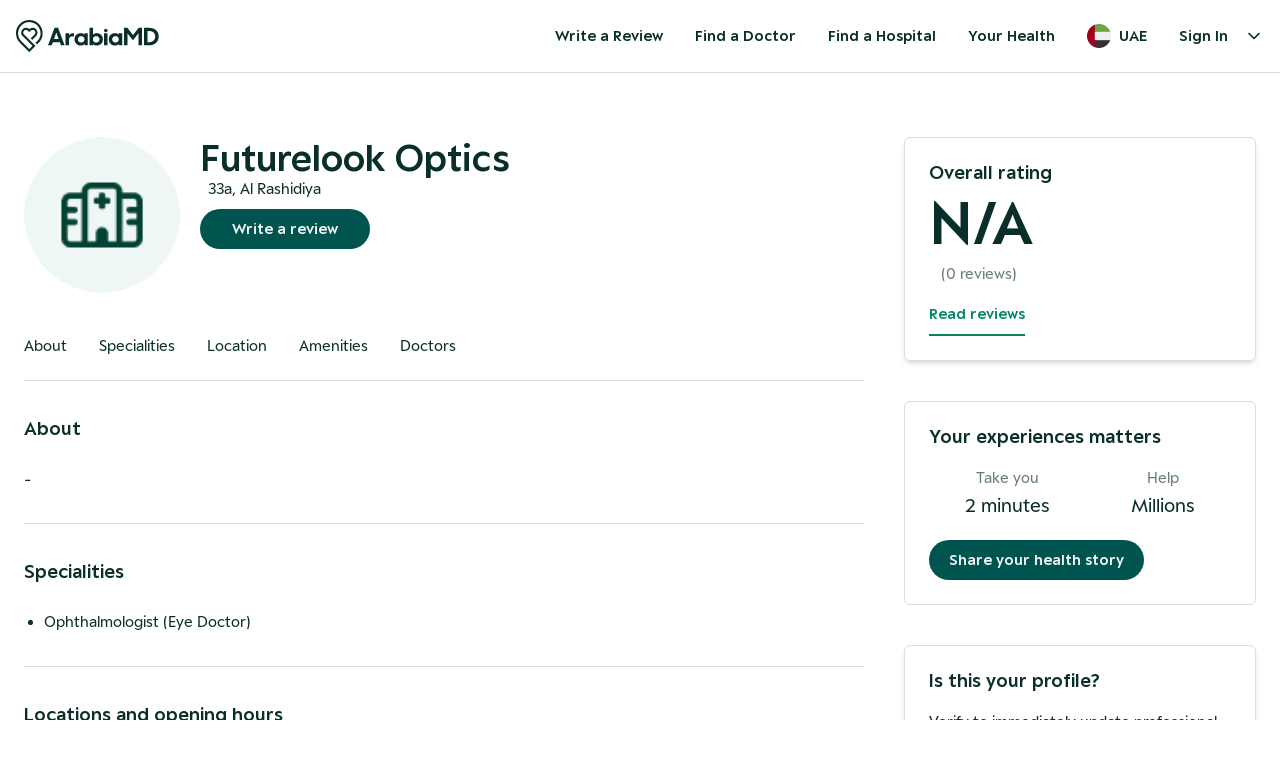

--- FILE ---
content_type: text/html; charset=utf-8
request_url: https://arabiamd.com/ae/clinic/311/futurelook-optics
body_size: 14440
content:
<!DOCTYPE html><html lang="en" class="no-scrollbar scroll-smooth"><head><meta charSet="utf-8"/><meta name="viewport" content="width=device-width, initial-scale=1.0"/><meta name="viewport" content="width=device-width, initial-scale=1"/><link rel="preload" as="image" href="https://hatscripts.github.io/circle-flags/flags/ae.svg"/><link rel="stylesheet" href="/_next/static/css/80d968f94aac9b70.css" data-precedence="next"/><link rel="stylesheet" href="/_next/static/css/386b39ea6daf08bf.css" data-precedence="next"/><link rel="stylesheet" href="/_next/static/css/b745f76c4803166d.css" data-precedence="next"/><link rel="preload" as="script" fetchPriority="low" href="/_next/static/chunks/webpack-2d102e67ae7fc319.js"/><script src="/_next/static/chunks/4bd1b696-100b9d70ed4e49c1.js" async=""></script><script src="/_next/static/chunks/1255-53890570d1c6663a.js" async=""></script><script src="/_next/static/chunks/main-app-f3336e172256d2ab.js" async=""></script><script src="/_next/static/chunks/c16f53c3-b1f5bd7c6f4aed49.js" async=""></script><script src="/_next/static/chunks/2619-024c323f8ca0f6aa.js" async=""></script><script src="/_next/static/chunks/1356-c501e35f57ea7c37.js" async=""></script><script src="/_next/static/chunks/7676-5a9e8a4c0658ced9.js" async=""></script><script src="/_next/static/chunks/7720-c2a32311be82f05a.js" async=""></script><script src="/_next/static/chunks/6489-6ee438c4e2d5b8cb.js" async=""></script><script src="/_next/static/chunks/3113-20534513df0dc4b5.js" async=""></script><script src="/_next/static/chunks/9467-ee5f4bc577008acb.js" async=""></script><script src="/_next/static/chunks/3343-89cb67718f6cbda3.js" async=""></script><script src="/_next/static/chunks/app/error-6b347d8982df24ba.js" async=""></script><script src="/_next/static/chunks/app/not-found-32ef172544a04295.js" async=""></script><script src="/_next/static/chunks/app/layout-2589f4d64fb25355.js" async=""></script><script src="/_next/static/chunks/app/%5Bregion%5D/layout-4ca1edce4e1b6717.js" async=""></script><script src="/_next/static/chunks/app/%5Bregion%5D/(default_layout)/layout-e4da13791c57dc77.js" async=""></script><script src="/_next/static/chunks/4e6af11a-b16f8e36b776242c.js" async=""></script><script src="/_next/static/chunks/9149-ba5a7c2008020dc6.js" async=""></script><script src="/_next/static/chunks/5308-e76862caf5bfa4ac.js" async=""></script><script src="/_next/static/chunks/6045-435f0ae7abc5aad4.js" async=""></script><script src="/_next/static/chunks/9234-b5aaf3db13a56d9c.js" async=""></script><script src="/_next/static/chunks/app/%5Bregion%5D/(default_layout)/clinic/%5BclinicId%5D/%5Bslug%5D/page-448dfb474499b915.js" async=""></script><link rel="preload" href="https://www.googletagmanager.com/gtag/js?id=G-VPWQ36QNHL" as="script"/><meta name="next-size-adjust" content=""/><link rel="apple-touch-icon" sizes="180x180" href="/static/favicon/apple-touch-icon.png"/><link rel="icon" type="image/png" sizes="32x32" href="/static/favicon/favicon-32x32.png"/><link rel="icon" type="image/png" sizes="16x16" href="/static/favicon/favicon-16x16.png"/><meta name="robots" content="all"/><title>Futurelook Optics – ArabiaMD.com</title><meta name="description" content="Learn more about Futurelook Optics, read the latest reviews and check the rating for Futurelook Optics. ArabiaMD, your trusted healthcare information source."/><link rel="author" href="https://www.arabiamd.com"/><meta name="author" content="ArabiaMD"/><meta name="keywords" content="ArabiaMD, best doctors, best dentists, healthcare dubai, top doctors in uae, top doctors in dubai, top dentist dubai"/><meta name="publisher" content="ArabiaMD"/><meta property="og:title" content="Futurelook Optics – ArabiaMD.com"/><meta property="og:description" content="Learn more about Futurelook Optics, read the latest reviews and check the rating for Futurelook Optics. ArabiaMD, your trusted healthcare information source."/><meta property="og:url" content="https://arabiamd.com//ae/clinic/311/futurelook-optics"/><meta property="og:site_name" content="ArabiaMD"/><meta property="og:type" content="website"/><meta name="twitter:card" content="summary"/><meta name="twitter:title" content="Futurelook Optics – ArabiaMD.com"/><meta name="twitter:description" content="Learn more about Futurelook Optics, read the latest reviews and check the rating for Futurelook Optics. ArabiaMD, your trusted healthcare information source."/><script src="/_next/static/chunks/polyfills-42372ed130431b0a.js" noModule=""></script></head><body class="text-contentPrimary antialiased __className_70a928"><div hidden=""><!--$--><!--/$--></div><main data-region="ae"><header class="styles_default__EasGq"><div class="flex items-center justify-between p-4 mx-auto sm:container"><div class="flex flex-row items-center"><a aria-label="Arabiamd - Home" href="/"><svg width="143" height="32" fill="none" xmlns="http://www.w3.org/2000/svg"><path fill-rule="evenodd" clip-rule="evenodd" d="M11.9983 0.0649373C4.51818 0.775339 -0.194849 7.25196 0.00618681 12.939C-0.0116109 17.005 1.3409 20.1558 3.93948 22.7753C5.45751 24.3057 6.98461 25.8271 8.51172 27.3486C9.99488 28.8263 11.4781 30.3039 12.953 31.7898C13.2745 32.1137 13.4179 32.0311 13.6862 31.7601C15.4564 29.9722 17.2302 28.1876 19.0329 26.4327C19.4174 26.0583 19.4235 25.8715 19.0367 25.489C15.8567 22.3439 12.6932 19.1822 9.52969 16.0203C9.06814 15.559 8.6066 15.0977 8.145 14.6365C7.32295 13.8149 7.02878 12.8392 7.41272 11.7248C7.78815 10.6348 8.59778 10.0094 9.73034 9.89348C10.8703 9.77663 11.7475 10.2734 12.3651 11.2406C12.9052 12.0862 13.708 12.0716 14.2672 11.2128C14.8928 10.2522 15.778 9.76747 16.9176 9.89639C18.0254 10.0217 18.8208 10.6372 19.195 11.7026C19.5852 12.8136 19.3061 13.7901 18.4848 14.6173C18.1235 14.9813 17.7598 15.343 17.3962 15.7047C16.9142 16.1842 16.4321 16.6637 15.9554 17.1485C15.8415 17.2644 15.6972 17.3791 15.5526 17.494C15.2205 17.7581 14.8875 18.0228 14.9216 18.3031C14.9589 18.6112 15.282 18.8846 15.6051 19.158C15.746 19.2772 15.8868 19.3963 16.004 19.5184C16.0087 19.5233 16.0138 19.528 16.0188 19.5327C16.0275 19.5408 16.0361 19.5489 16.0433 19.5581C16.2055 19.7696 16.3431 19.7572 16.5348 19.5631C16.9789 19.1129 17.4293 18.6686 17.8796 18.2243C18.6634 17.451 19.4472 16.6777 20.1982 15.8739C21.9174 14.0338 21.9047 11.2121 20.2322 9.36875C18.5263 7.48857 15.7413 7.2094 13.7037 8.74348C13.3959 8.97529 13.2384 8.99015 12.9188 8.75063C10.2226 6.72924 6.3678 7.94169 5.37359 11.1396C4.77172 13.0758 5.27934 14.7735 6.70764 16.2005C7.01488 16.5075 7.32211 16.8145 7.62934 17.1215C10.4597 19.9496 13.2902 22.7778 16.132 25.5947C16.4237 25.8838 16.4545 26.036 16.1397 26.3327C15.2722 27.1507 14.4368 28.0031 13.603 28.8558C13.3911 29.0725 13.2602 29.1052 13.0271 28.8706C12.119 27.9571 11.2035 27.0508 10.288 26.1444C8.54105 24.4148 6.7941 22.6852 5.09857 20.9068C1.84215 17.4912 1.17244 12.4287 3.29395 8.25662C5.42083 4.07386 9.94525 1.57724 14.5748 2.18575C19.0133 2.76913 22.1873 5.17583 23.7724 9.36172C25.3572 13.5468 24.5498 17.4119 21.6213 20.806C21.1568 21.3443 20.6428 21.8408 20.1295 22.3365C19.9986 22.463 19.8677 22.5894 19.7377 22.7165C19.5377 22.9119 19.4993 23.0411 19.7276 23.2444C20.0612 23.5414 20.3843 23.8547 20.6761 24.1921C20.9206 24.4745 21.0771 24.4016 21.2982 24.168C21.5791 23.871 21.8693 23.583 22.1596 23.295C22.3985 23.0578 22.6374 22.8207 22.8712 22.5786C25.8177 19.526 27.0089 15.8436 26.5338 11.6838C25.7634 4.93832 19.7387 -0.670154 11.9983 0.0649373ZM35.6668 25.3597H32L38.5497 7.82219H42.0901L48.6399 25.3597H44.973L43.8603 22.3087H36.7795L35.6668 25.3597ZM42.697 19.1135L40.3199 12.5789L37.9428 19.1135H42.697ZM53.0821 25.3597H49.6176V13.3477H53.0569V15.3177C53.6891 14.0684 54.827 13.3477 56.5467 13.3477H57.9375V16.5429H55.7374C53.8914 16.5429 53.0821 17.4558 53.0821 19.6901V25.3597ZM64.5908 25.6C66.2346 25.6 67.5748 24.9513 68.4094 24.0144V25.3597H71.8739V13.3477H68.4094V14.5249C67.5748 13.684 66.2851 13.1075 64.6414 13.1075C61.7838 13.1075 58.4963 15.1015 58.4963 19.3537C58.4963 23.5819 61.9102 25.6 64.5908 25.6ZM65.2736 22.5729C63.3517 22.5729 61.8849 21.1795 61.8849 19.3297C61.8849 17.4798 63.3517 16.1105 65.2736 16.1105C67.1449 16.1105 68.5105 17.5519 68.5105 19.3297C68.5105 21.1075 67.1449 22.5729 65.2736 22.5729ZM86.8949 19.3537C86.8949 23.5819 83.5062 25.6 80.8256 25.6C79.1566 25.6 77.791 24.9994 76.9818 24.0624V25.3597H73.5173V7.82219H76.9818V14.669C77.791 13.7321 79.0807 13.1075 80.7751 13.1075C83.6327 13.1075 86.8949 15.1015 86.8949 19.3537ZM76.8806 19.3297C76.8806 21.1075 78.2462 22.5729 80.1176 22.5729C82.0395 22.5729 83.5062 21.1795 83.5062 19.3297C83.5062 17.4798 82.0395 16.1105 80.1176 16.1105C78.2462 16.1105 76.8806 17.5519 76.8806 19.3297ZM88.0601 25.3597H91.5247V13.3477H88.0601V25.3597ZM88.0601 10.5009C88.0601 11.4097 88.7969 12.1465 89.7058 12.1465H89.879C90.7879 12.1465 91.5247 11.4097 91.5247 10.5009C91.5247 9.592 90.7879 8.85522 89.879 8.85522H89.7058C88.7969 8.85522 88.0601 9.592 88.0601 10.5009ZM102.703 24.0144C101.868 24.9513 100.528 25.6 98.8844 25.6C96.2038 25.6 92.7899 23.5819 92.7899 19.3537C92.7899 15.1015 96.0774 13.1075 98.935 13.1075C100.579 13.1075 101.868 13.684 102.703 14.5249V13.3477H106.168V25.3597H102.703V24.0144ZM96.1785 19.3297C96.1785 21.1795 97.6453 22.5729 99.5672 22.5729C101.439 22.5729 102.804 21.1075 102.804 19.3297C102.804 17.5519 101.439 16.1105 99.5672 16.1105C97.6453 16.1105 96.1785 17.4798 96.1785 19.3297ZM107.937 25.3597H111.452V13.2756L116.94 20.3387L122.504 13.2036V25.3597H126.019V7.82219H122.706L116.965 15.1255L111.427 7.82219H107.937V25.3597ZM133.097 25.3597H127.913V7.82219H132.946C139.192 7.82219 142.707 11.618 142.707 16.591C142.707 21.588 138.737 25.3597 133.097 25.3597ZM139.192 16.591C139.192 13.2756 137.068 10.9213 132.541 10.9213H131.428V22.2606H132.693C136.688 22.2606 139.192 19.8102 139.192 16.591Z" fill="#0A2E29"></path></svg></a></div><div class="flex-grow-0"><div class="flex lg:hidden"><span hidden="" style="position:fixed;top:1px;left:1px;width:1px;height:0;padding:0;margin:-1px;overflow:hidden;clip:rect(0, 0, 0, 0);white-space:nowrap;border-width:0;display:none"></span><button class="rounded-full p-2 hover:bg-primaryB hover:bg-opacity-5"><svg xmlns="http://www.w3.org/2000/svg" width="24" height="24" viewBox="0 0 24 24" fill="none" stroke="currentColor" stroke-width="2" stroke-linecap="round" stroke-linejoin="round" class="lucide lucide-menu"><line x1="4" y1="12" x2="20" y2="12"></line><line x1="4" y1="6" x2="20" y2="6"></line><line x1="4" y1="18" x2="20" y2="18"></line></svg></button></div><div class="hidden lg:block"><nav class="text-base font-semibold lg:flex"><a href="/ae/reviews"><button class="h-10 rounded-full px-4 hover:bg-primaryB hover:bg-opacity-5 md:min-w-[84px]">Write a Review</button></a><a href="/ae/doctors/all"><button class="h-10 rounded-full px-4 hover:bg-primaryB hover:bg-opacity-5 md:min-w-[84px]">Find a Doctor</button></a><a href="/ae/clinics/all"><button class="h-10 rounded-full px-4 hover:bg-primaryB hover:bg-opacity-5 md:min-w-[84px]">Find a Hospital</button></a><a href="/ae/health"><button class="h-10 rounded-full px-4 hover:bg-primaryB hover:bg-opacity-5 md:min-w-[84px]">Your Health</button></a><button class="flex h-10 items-center space-x-2 rounded-full px-4 hover:bg-primaryB hover:bg-opacity-5"><img data-testid="circle-country-flag" height="24" width="24" title="ae" src="https://hatscripts.github.io/circle-flags/flags/ae.svg"/><span>UAE</span></button><div class="relative" data-headlessui-state=""><button class="focus-visible:ring-white group inline-flex items-center rounded-md text-base hover:text-opacity-100 focus:outline-none focus-visible:ring-2 focus-visible:ring-opacity-75" type="button" aria-expanded="false" data-headlessui-state=""><div class="flex h-10 items-center rounded-full px-4 hover:bg-primaryB hover:bg-opacity-5">Sign In</div><svg xmlns="http://www.w3.org/2000/svg" width="24" height="24" viewBox="0 0 24 24" fill="none" stroke="currentColor" stroke-width="2" stroke-linecap="round" stroke-linejoin="round" class="text-opacity-70
                  h-5 w-5 transition duration-150 ease-in-out group-hover:text-opacity-80" aria-hidden="true"><polyline points="6 9 12 15 18 9"></polyline></svg></button></div><span hidden="" style="position:fixed;top:1px;left:1px;width:1px;height:0;padding:0;margin:-1px;overflow:hidden;clip:rect(0, 0, 0, 0);white-space:nowrap;border-width:0;display:none"></span></nav></div></div></div></header><div><div class="container relative mx-auto px-6 py-6 lg:flex lg:flex-row lg:px-6 lg:py-16"><div class="mr-0 w-full lg:mr-10"><div class="flex flex-col border-b border-slate-200 pb-10 align-middle lg:mt-0 lg:flex-row lg:space-x-5 lg:border-b lg:border-[#ffffff]"><div class="mb-5 lg:mb-0"><img alt="Doctor" loading="lazy" width="156" height="156" decoding="async" data-nimg="1" class="rounded-full" style="color:transparent" srcSet="/_next/image?url=%2Fclinic.png&amp;w=256&amp;q=75 1x, /_next/image?url=%2Fclinic.png&amp;w=384&amp;q=75 2x" src="/_next/image?url=%2Fclinic.png&amp;w=384&amp;q=75"/></div><div><div class="flex flex-row items-center space-x-3"><h1 class="text-3xl font-semibold leading-none lg:text-5xl">Futurelook Optics</h1></div><p class="flex flex-row items-center space-x-2"><span class="font-bold"></span><span>33a, Al Rashidiya</span></p><div class="fixed bottom-0 left-0 z-10 w-full bg-backgroundPrimary py-4 lg:relative lg:py-0"><div class="flex flex-col items-center align-middle lg:flex-row"><div class="flex flex-row space-x-4 lg:mt-2 lg:space-x-6"><div><button class="h-10 rounded-full bg-teal-700 px-5 text-center font-semibold text-backgroundTertiary hover:cursor-pointer lg:px-8">Write a review</button></div></div></div></div></div></div><!--$!--><template data-dgst="1698424674"></template><p>Loading...</p><!--/$--><div class="aboutSection border-t border-t-borderOpaque py-8" id="about"><h2 class="pb-6 text-xl font-semibold">About</h2><p class="whitespace-pre-line">-</p></div><div class="aboutSection border-t border-t-borderOpaque py-8" id="specialities"><h3 class="pb-6 text-xl font-semibold">Specialities</h3><ul class="ml-5 grid list-disc grid-flow-row grid-cols-3"><li class="">Ophthalmologist (Eye Doctor)</li></ul></div><div class="aboutSection border-t border-t-borderOpaque py-8" id="location"><!--$--><span class="text-xl font-semibold">Locations and opening hours</span><div class="mt-4 flex justify-between"><div class="w-8/12"><div><span class="mt-4 font-semibold"><a href="#">Futurelook Optics</a></span><div class="text-contentSecondary">Futurelook Optics<!-- --> <!-- -->- Al Rashidiya</div></div></div><div class="ml-2 w-3/12 font-semibold text-contentPrimary"></div></div><!--/$--></div><div class="aboutSection border-t border-t-borderOpaque py-8" id="amenities"><h3 class="mb-5 text-xl font-semibold">What this hospitals offers</h3><div class="italic">No information about amenities of this hospital has been provided yet.</div></div><div class="aboutSection border-t border-t-borderOpaque py-8" id="doctors"><div class="mb-6 flex w-full flex-row items-center justify-between align-middle"><h3 class="text-xl font-semibold">Our doctors</h3><select name="" id="" class="w-44 rounded border border-borderOpaque bg-primaryB p-2 focus:outline-none"><option value="">All</option><option value="">Dentist</option></select></div><div class="no-scrollbar grid w-full grid-cols-2 grid-rows-1 gap-2 overflow-x-hidden"><a href="/ae/doctor/23937/dr-ancy-antony-ophthalmologist-eye-doctor-311"><div class="mb-5 w-[280px] p-4 lg:w-full lg:p-0"><div class="flex w-[280px] flex-row items-center space-x-3"><div class="h-22 w-22 relative"><div class="styles_default__a6lxt styles_size-2xl__Rd7T8 styles_textAvatar__ISqYh rounded-md">AA</div></div><div><h3 class="font-semibold">Dr. Ancy Antony</h3><p>Ophthalmologist (Eye Doctor)</p></div></div></div></a><a href="/ae/doctor/26190/dr-rashida-pottammal-ophthalmologist-eye-doctor-311"><div class="mb-5 w-[280px] p-4 lg:w-full lg:p-0"><div class="flex w-[280px] flex-row items-center space-x-3"><div class="h-22 w-22 relative"><div class="styles_default__a6lxt styles_size-2xl__Rd7T8 styles_textAvatar__ISqYh rounded-md">RP</div></div><div><h3 class="font-semibold">Dr. Rashida Pottammal</h3><p>Ophthalmologist (Eye Doctor)</p></div></div></div></a></div></div></div><div class="hidden flex-col  space-y-10 lg:flex "><div class="flex w-full flex-col space-y-2 rounded-md py-6 lg:w-[352px]  lg:border lg:border-slate-200 lg:px-6 lg:shadow-md"><div class="text-xl font-semibold leading-5">Overall rating</div><div class="text-8xl font-semibold leading-[64px]">N/A</div><div class="flex flex-row space-x-3"><div class="flex flex-row"></div><div class="text-contentSecondary">(<!-- -->0<!-- --> reviews)</div></div><div><a href="#reviews" class="inline-block border-b-2 border-b-accent py-2 font-semibold text-accent">Read reviews</a></div></div><div class="flex w-[352px] flex-col space-y-5 rounded-md border border-slate-200 p-6"><div class="text-xl font-semibold leading-5">Your experiences matters</div><div class="flex-roe flex items-center justify-center space-x-10 align-middle"><div class="flex flex-col text-center"><div class="text-contentSecondary">Take you</div><div class="text-xl font-medium">2 minutes</div></div><div class="h-full w-[1px] bg-borderOpaque"></div><div class="flex flex-col text-center"><div class="text-contentSecondary">Help</div><div class="text-xl font-medium">Millions</div></div></div><div><button aria-label="Share your health story" class="h-10 rounded-full bg-teal-700 px-5 text-center font-semibold text-backgroundTertiary">Share your health story</button></div></div><div class="flex w-[352px] flex-col space-y-5 rounded-md border border-slate-200 p-6 shadow-md"><div class="text-xl font-semibold leading-5">Is this your profile?</div><div class="flex-roe flex items-center justify-center space-x-10 align-middle"><p class="text-gray-600 mb-2 text-base">Verify to immediately update professional information, respond to reviews, and more!</p></div><button aria-label="Share your health story" class="h-10 rounded-full bg-teal-700 px-5 text-center font-semibold text-backgroundTertiary"><a href="https://j39kv8c4eg7.typeform.com/to/DmuWzkjZ">Claim this profile</a></button></div></div></div></div><!--$--><!--/$--><footer class="flex sm:justify-start lg:justify-center bg-backgroundTertiary text-primaryA"><div class="min-w-[60%] max-w-[1028px] px-8 py-8"><div class="flex flex-col space-y-4 text-sm lg:flex-row lg:justify-between lg:space-x-10 lg:space-y-0 lg:divide-y-0 lg:text-base"><section class="pt-4"><h3 class="mb-2 font-semibold">About us</h3><ul class="space-y-3"><li><a class="font-normal hover:underline" href="/ae/page/about">About ArabiaMD</a></li><li><a class="font-normal hover:underline" href="/ae/page/careers">Careers</a></li><li><a class="font-normal hover:underline" href="/ae/page/contact">Contact</a></li><li><a class="font-normal hover:underline" href="/ae/page/health-a-z">Health A-Z</a></li><li><a class="font-normal hover:underline" href="/ae/page/privacy-policy">Privacy policy</a></li></ul></section><section class="pt-4"><h3 class="mb-2 font-semibold">Popular Specialities</h3><ul class="space-y-3"><li><a class="font-normal hover:underline" href="/ae/doctors/dentist">Dentist</a></li><li><a class="font-normal hover:underline" href="/ae/doctors/allergist">Allergist</a></li><li><a class="font-normal hover:underline" href="/ae/doctors/cardiologist">Cardiologist</a></li><li><a class="font-normal hover:underline" href="/ae/doctors/chiropractor">Chiropractor</a></li><li><a class="font-normal hover:underline" href="/ae/doctors/dermatologist">Dermatologist</a></li><li><a class="font-normal hover:underline" href="/ae/doctors/neurologist">Neurologist</a></li><li><a class="font-normal hover:underline" href="/ae/all-specialities">All specialities</a></li><li><a class="font-normal hover:underline" href="/ae/all-clinics">All Clinics</a></li></ul></section><section class="pt-4"><h3 class="mb-2 font-semibold">Find a doctor by area</h3><ul class="space-y-3"><li><a class="font-normal hover:underline" href="/ae/doctors/all?area=1">Dubai</a></li><li><a class="font-normal hover:underline" href="/ae/doctors/all?area=2">Abu Dhabi</a></li><li><a class="font-normal hover:underline" href="/ae/doctors/all?area=3">Sharjah</a></li><li><a class="font-normal hover:underline" href="/ae/doctors/all?area=4">Ras al-Khaimah</a></li></ul></section></div><hr class="mt-8 opacity-30"/><div class="mx-auto mt-8 text-sm"><section class="flex flex-col"><div class="flex flex-col lg:flex-row lg:space-x-3"><div class="">© ArabiaMD, Inc.</div></div></section></div></div></footer></main><script src="/_next/static/chunks/webpack-2d102e67ae7fc319.js" id="_R_" async=""></script><script>(self.__next_f=self.__next_f||[]).push([0])</script><script>self.__next_f.push([1,"1:\"$Sreact.fragment\"\n2:I[9766,[],\"\"]\n3:I[94653,[\"2545\",\"static/chunks/c16f53c3-b1f5bd7c6f4aed49.js\",\"2619\",\"static/chunks/2619-024c323f8ca0f6aa.js\",\"1356\",\"static/chunks/1356-c501e35f57ea7c37.js\",\"7676\",\"static/chunks/7676-5a9e8a4c0658ced9.js\",\"7720\",\"static/chunks/7720-c2a32311be82f05a.js\",\"6489\",\"static/chunks/6489-6ee438c4e2d5b8cb.js\",\"3113\",\"static/chunks/3113-20534513df0dc4b5.js\",\"9467\",\"static/chunks/9467-ee5f4bc577008acb.js\",\"3343\",\"static/chunks/3343-89cb67718f6cbda3.js\",\"8039\",\"static/chunks/app/error-6b347d8982df24ba.js\"],\"default\"]\n4:I[98924,[],\"\"]\n5:I[33293,[\"2545\",\"static/chunks/c16f53c3-b1f5bd7c6f4aed49.js\",\"2619\",\"static/chunks/2619-024c323f8ca0f6aa.js\",\"1356\",\"static/chunks/1356-c501e35f57ea7c37.js\",\"7676\",\"static/chunks/7676-5a9e8a4c0658ced9.js\",\"7720\",\"static/chunks/7720-c2a32311be82f05a.js\",\"6489\",\"static/chunks/6489-6ee438c4e2d5b8cb.js\",\"3113\",\"static/chunks/3113-20534513df0dc4b5.js\",\"9467\",\"static/chunks/9467-ee5f4bc577008acb.js\",\"3343\",\"static/chunks/3343-89cb67718f6cbda3.js\",\"4345\",\"static/chunks/app/not-found-32ef172544a04295.js\"],\"default\"]\n6:I[41402,[\"7177\",\"static/chunks/app/layout-2589f4d64fb25355.js\"],\"\"]\n7:I[68332,[\"7177\",\"static/chunks/app/layout-2589f4d64fb25355.js\"],\"GoogleAnalytics\"]\nb:I[24431,[],\"OutletBoundary\"]\nd:I[15278,[],\"AsyncMetadataOutlet\"]\nf:I[24431,[],\"ViewportBoundary\"]\n11:I[24431,[],\"MetadataBoundary\"]\n12:\"$Sreact.suspense\"\n14:I[57150,[],\"\"]\n15:I[27989,[\"7676\",\"static/chunks/7676-5a9e8a4c0658ced9.js\",\"7720\",\"static/chunks/7720-c2a32311be82f05a.js\",\"9344\",\"static/chunks/app/%5Bregion%5D/layout-4ca1edce4e1b6717.js\"],\"VisitorPurposeProvider\"]\n:HL[\"/_next/static/media/0bd4c0f1e2f21ff3-s.p.woff2\",\"font\",{\"crossOrigin\":\"\",\"type\":\"font/woff2\"}]\n:HL[\"/_next/static/media/2493af0ea7bed000-s.p.woff2\",\"font\",{\"crossOrigin\":\"\",\"type\":\"font/woff2\"}]\n:HL[\"/_next/static/media/2f601ce63a6b6c6d-s.p.woff2\",\"font\",{\"crossOrigin\":\"\",\"type\":\"font/woff2\"}]\n:HL[\"/_next/static/css/80d968f94aac9b70.css\",\"style\"]\n:HL[\"/_next/static/css/386b39ea6daf08bf.css\",\"style\"]\n:HL[\"/_next/static/css/b745"])</script><script>self.__next_f.push([1,"f76c4803166d.css\",\"style\"]\n"])</script><script>self.__next_f.push([1,"0:{\"P\":null,\"b\":\"8XvkS1UdrR8vZ9S4WTThH\",\"p\":\"\",\"c\":[\"\",\"ae\",\"clinic\",\"311\",\"futurelook-optics\"],\"i\":false,\"f\":[[[\"\",{\"children\":[[\"region\",\"ae\",\"d\"],{\"children\":[\"(default_layout)\",{\"children\":[\"clinic\",{\"children\":[[\"clinicId\",\"311\",\"d\"],{\"children\":[[\"slug\",\"futurelook-optics\",\"d\"],{\"children\":[\"__PAGE__\",{}]}]}]}]}]}]},\"$undefined\",\"$undefined\",true],[\"\",[\"$\",\"$1\",\"c\",{\"children\":[[[\"$\",\"link\",\"0\",{\"rel\":\"stylesheet\",\"href\":\"/_next/static/css/80d968f94aac9b70.css\",\"precedence\":\"next\",\"crossOrigin\":\"$undefined\",\"nonce\":\"$undefined\"}]],[\"$\",\"html\",null,{\"lang\":\"en\",\"className\":\"no-scrollbar scroll-smooth\",\"children\":[[\"$\",\"head\",null,{\"children\":[[\"$\",\"link\",null,{\"rel\":\"apple-touch-icon\",\"sizes\":\"180x180\",\"href\":\"/static/favicon/apple-touch-icon.png\"}],[\"$\",\"link\",null,{\"rel\":\"icon\",\"type\":\"image/png\",\"sizes\":\"32x32\",\"href\":\"/static/favicon/favicon-32x32.png\"}],[\"$\",\"link\",null,{\"rel\":\"icon\",\"type\":\"image/png\",\"sizes\":\"16x16\",\"href\":\"/static/favicon/favicon-16x16.png\"}],[\"$\",\"meta\",null,{\"name\":\"viewport\",\"content\":\"width=device-width, initial-scale=1.0\"}],[\"$\",\"meta\",null,{\"name\":\"robots\",\"content\":\"all\"}]]}],[\"$\",\"body\",null,{\"className\":\"text-contentPrimary antialiased __className_70a928\",\"suppressHydrationWarning\":true,\"children\":[\"$\",\"$L2\",null,{\"parallelRouterKey\":\"children\",\"error\":\"$3\",\"errorStyles\":[[\"$\",\"link\",\"0\",{\"rel\":\"stylesheet\",\"href\":\"/_next/static/css/386b39ea6daf08bf.css\",\"precedence\":\"next\",\"crossOrigin\":\"$undefined\",\"nonce\":\"$undefined\"}]],\"errorScripts\":[],\"template\":[\"$\",\"$L4\",null,{}],\"templateStyles\":\"$undefined\",\"templateScripts\":\"$undefined\",\"notFound\":[[\"$\",\"$L5\",null,{}],[[\"$\",\"link\",\"0\",{\"rel\":\"stylesheet\",\"href\":\"/_next/static/css/386b39ea6daf08bf.css\",\"precedence\":\"next\",\"crossOrigin\":\"$undefined\",\"nonce\":\"$undefined\"}]]],\"forbidden\":\"$undefined\",\"unauthorized\":\"$undefined\"}]}],[\"$\",\"$L6\",null,{\"src\":\"https://connect.facebook.net/en_GB/sdk.js#xfbml=1\u0026version=v22.0\u0026appId=2151681361661618\u0026autoLogAppEvents=1\",\"strategy\":\"lazyOnload\",\"crossOrigin\":\"anonymous\",\"nonce\":\"XRA1UPyI\"}],[\"$\",\"$L7\",null,{\"gaId\":\"G-VPWQ36QNHL\"}]]}]]}],{\"children\":[[\"region\",\"ae\",\"d\"],[\"$\",\"$1\",\"c\",{\"children\":[[[\"$\",\"link\",\"0\",{\"rel\":\"stylesheet\",\"href\":\"/_next/static/css/386b39ea6daf08bf.css\",\"precedence\":\"next\",\"crossOrigin\":\"$undefined\",\"nonce\":\"$undefined\"}]],\"$L8\"]}],{\"children\":[\"(default_layout)\",[\"$\",\"$1\",\"c\",{\"children\":[null,\"$L9\"]}],{\"children\":[\"clinic\",[\"$\",\"$1\",\"c\",{\"children\":[null,[\"$\",\"$L2\",null,{\"parallelRouterKey\":\"children\",\"error\":\"$undefined\",\"errorStyles\":\"$undefined\",\"errorScripts\":\"$undefined\",\"template\":[\"$\",\"$L4\",null,{}],\"templateStyles\":\"$undefined\",\"templateScripts\":\"$undefined\",\"notFound\":\"$undefined\",\"forbidden\":\"$undefined\",\"unauthorized\":\"$undefined\"}]]}],{\"children\":[[\"clinicId\",\"311\",\"d\"],[\"$\",\"$1\",\"c\",{\"children\":[null,[\"$\",\"$L2\",null,{\"parallelRouterKey\":\"children\",\"error\":\"$undefined\",\"errorStyles\":\"$undefined\",\"errorScripts\":\"$undefined\",\"template\":[\"$\",\"$L4\",null,{}],\"templateStyles\":\"$undefined\",\"templateScripts\":\"$undefined\",\"notFound\":\"$undefined\",\"forbidden\":\"$undefined\",\"unauthorized\":\"$undefined\"}]]}],{\"children\":[[\"slug\",\"futurelook-optics\",\"d\"],[\"$\",\"$1\",\"c\",{\"children\":[null,[\"$\",\"$L2\",null,{\"parallelRouterKey\":\"children\",\"error\":\"$undefined\",\"errorStyles\":\"$undefined\",\"errorScripts\":\"$undefined\",\"template\":[\"$\",\"$L4\",null,{}],\"templateStyles\":\"$undefined\",\"templateScripts\":\"$undefined\",\"notFound\":\"$undefined\",\"forbidden\":\"$undefined\",\"unauthorized\":\"$undefined\"}]]}],{\"children\":[\"__PAGE__\",[\"$\",\"$1\",\"c\",{\"children\":[\"$La\",[[\"$\",\"link\",\"0\",{\"rel\":\"stylesheet\",\"href\":\"/_next/static/css/b745f76c4803166d.css\",\"precedence\":\"next\",\"crossOrigin\":\"$undefined\",\"nonce\":\"$undefined\"}]],[\"$\",\"$Lb\",null,{\"children\":[\"$Lc\",[\"$\",\"$Ld\",null,{\"promise\":\"$@e\"}]]}]]}],{},null,false]},null,false]},null,false]},null,false]},null,false]},null,false]},null,false],[\"$\",\"$1\",\"h\",{\"children\":[null,[[\"$\",\"$Lf\",null,{\"children\":\"$L10\"}],[\"$\",\"meta\",null,{\"name\":\"next-size-adjust\",\"content\":\"\"}]],[\"$\",\"$L11\",null,{\"children\":[\"$\",\"div\",null,{\"hidden\":true,\"children\":[\"$\",\"$12\",null,{\"fallback\":null,\"children\":\"$L13\"}]}]}]]}],false]],\"m\":\"$undefined\",\"G\":[\"$14\",[]],\"s\":false,\"S\":false}\n"])</script><script>self.__next_f.push([1,"8:[\"$\",\"main\",null,{\"data-region\":\"ae\",\"children\":[\"$\",\"$L15\",null,{\"children\":[\"$\",\"$L2\",null,{\"parallelRouterKey\":\"children\",\"error\":\"$undefined\",\"errorStyles\":\"$undefined\",\"errorScripts\":\"$undefined\",\"template\":[\"$\",\"$L4\",null,{}],\"templateStyles\":\"$undefined\",\"templateScripts\":\"$undefined\",\"notFound\":\"$undefined\",\"forbidden\":\"$undefined\",\"unauthorized\":\"$undefined\"}]}]}]\n10:[[\"$\",\"meta\",\"0\",{\"charSet\":\"utf-8\"}],[\"$\",\"meta\",\"1\",{\"name\":\"viewport\",\"content\":\"width=device-width, initial-scale=1\"}]]\nc:null\n"])</script><script>self.__next_f.push([1,"16:I[31482,[\"2545\",\"static/chunks/c16f53c3-b1f5bd7c6f4aed49.js\",\"2619\",\"static/chunks/2619-024c323f8ca0f6aa.js\",\"1356\",\"static/chunks/1356-c501e35f57ea7c37.js\",\"7676\",\"static/chunks/7676-5a9e8a4c0658ced9.js\",\"7720\",\"static/chunks/7720-c2a32311be82f05a.js\",\"6489\",\"static/chunks/6489-6ee438c4e2d5b8cb.js\",\"3113\",\"static/chunks/3113-20534513df0dc4b5.js\",\"9467\",\"static/chunks/9467-ee5f4bc577008acb.js\",\"3343\",\"static/chunks/3343-89cb67718f6cbda3.js\",\"2840\",\"static/chunks/app/%5Bregion%5D/(default_layout)/layout-e4da13791c57dc77.js\"],\"default\"]\n17:I[52619,[\"6084\",\"static/chunks/4e6af11a-b16f8e36b776242c.js\",\"2619\",\"static/chunks/2619-024c323f8ca0f6aa.js\",\"1356\",\"static/chunks/1356-c501e35f57ea7c37.js\",\"7676\",\"static/chunks/7676-5a9e8a4c0658ced9.js\",\"7720\",\"static/chunks/7720-c2a32311be82f05a.js\",\"9149\",\"static/chunks/9149-ba5a7c2008020dc6.js\",\"5308\",\"static/chunks/5308-e76862caf5bfa4ac.js\",\"6045\",\"static/chunks/6045-435f0ae7abc5aad4.js\",\"9234\",\"static/chunks/9234-b5aaf3db13a56d9c.js\",\"4518\",\"static/chunks/app/%5Bregion%5D/(default_layout)/clinic/%5BclinicId%5D/%5Bslug%5D/page-448dfb474499b915.js\"],\"\"]\n"])</script><script>self.__next_f.push([1,"9:[[\"$\",\"$L16\",null,{\"session\":null}],[\"$\",\"$L2\",null,{\"parallelRouterKey\":\"children\",\"error\":\"$undefined\",\"errorStyles\":\"$undefined\",\"errorScripts\":\"$undefined\",\"template\":[\"$\",\"$L4\",null,{}],\"templateStyles\":\"$undefined\",\"templateScripts\":\"$undefined\",\"notFound\":\"$undefined\",\"forbidden\":\"$undefined\",\"unauthorized\":\"$undefined\"}],[\"$\",\"footer\",null,{\"className\":\"flex sm:justify-start lg:justify-center bg-backgroundTertiary text-primaryA\",\"children\":[\"$\",\"div\",null,{\"className\":\"min-w-[60%] max-w-[1028px] px-8 py-8\",\"children\":[[\"$\",\"div\",null,{\"className\":\"flex flex-col space-y-4 text-sm lg:flex-row lg:justify-between lg:space-x-10 lg:space-y-0 lg:divide-y-0 lg:text-base\",\"children\":[[\"$\",\"section\",\"4\",{\"className\":\"pt-4\",\"children\":[[\"$\",\"h3\",null,{\"className\":\"mb-2 font-semibold\",\"children\":\"About us\"}],[\"$\",\"ul\",null,{\"className\":\"space-y-3\",\"children\":[[\"$\",\"li\",\"About ArabiaMD\",{\"children\":[\"$\",\"$L17\",null,{\"href\":\"/ae/page/about\",\"className\":\"font-normal hover:underline\",\"children\":\"About ArabiaMD\"}]}],[\"$\",\"li\",\"Careers\",{\"children\":[\"$\",\"$L17\",null,{\"href\":\"/ae/page/careers\",\"className\":\"font-normal hover:underline\",\"children\":\"Careers\"}]}],[\"$\",\"li\",\"Contact\",{\"children\":[\"$\",\"$L17\",null,{\"href\":\"/ae/page/contact\",\"className\":\"font-normal hover:underline\",\"children\":\"Contact\"}]}],[\"$\",\"li\",\"Health A-Z\",{\"children\":[\"$\",\"$L17\",null,{\"href\":\"/ae/page/health-a-z\",\"className\":\"font-normal hover:underline\",\"children\":\"Health A-Z\"}]}],[\"$\",\"li\",\"Privacy policy\",{\"children\":[\"$\",\"$L17\",null,{\"href\":\"/ae/page/privacy-policy\",\"className\":\"font-normal hover:underline\",\"children\":\"Privacy policy\"}]}]]}]]}],[\"$\",\"section\",\"5\",{\"className\":\"pt-4\",\"children\":[[\"$\",\"h3\",null,{\"className\":\"mb-2 font-semibold\",\"children\":\"Popular Specialities\"}],[\"$\",\"ul\",null,{\"className\":\"space-y-3\",\"children\":[[\"$\",\"li\",\"Dentist\",{\"children\":[\"$\",\"$L17\",null,{\"href\":\"/ae/doctors/dentist\",\"className\":\"font-normal hover:underline\",\"children\":\"Dentist\"}]}],[\"$\",\"li\",\"Allergist\",{\"children\":[\"$\",\"$L17\",null,{\"href\":\"/ae/doctors/allergist\",\"className\":\"font-normal hover:underline\",\"children\":\"Allergist\"}]}],[\"$\",\"li\",\"Cardiologist\",{\"children\":[\"$\",\"$L17\",null,{\"href\":\"/ae/doctors/cardiologist\",\"className\":\"font-normal hover:underline\",\"children\":\"Cardiologist\"}]}],[\"$\",\"li\",\"Chiropractor\",{\"children\":[\"$\",\"$L17\",null,{\"href\":\"/ae/doctors/chiropractor\",\"className\":\"font-normal hover:underline\",\"children\":\"Chiropractor\"}]}],[\"$\",\"li\",\"Dermatologist\",{\"children\":[\"$\",\"$L17\",null,{\"href\":\"/ae/doctors/dermatologist\",\"className\":\"font-normal hover:underline\",\"children\":\"Dermatologist\"}]}],[\"$\",\"li\",\"Neurologist\",{\"children\":[\"$\",\"$L17\",null,{\"href\":\"/ae/doctors/neurologist\",\"className\":\"font-normal hover:underline\",\"children\":\"Neurologist\"}]}],[\"$\",\"li\",\"All specialities\",{\"children\":[\"$\",\"$L17\",null,{\"href\":\"/ae/all-specialities\",\"className\":\"font-normal hover:underline\",\"children\":\"All specialities\"}]}],[\"$\",\"li\",\"All Clinics\",{\"children\":[\"$\",\"$L17\",null,{\"href\":\"/ae/all-clinics\",\"className\":\"font-normal hover:underline\",\"children\":\"All Clinics\"}]}]]}]]}],[\"$\",\"section\",\"6\",{\"className\":\"pt-4\",\"children\":[[\"$\",\"h3\",null,{\"className\":\"mb-2 font-semibold\",\"children\":\"Find a doctor by area\"}],[\"$\",\"ul\",null,{\"className\":\"space-y-3\",\"children\":[[\"$\",\"li\",\"Dubai\",{\"children\":[\"$\",\"$L17\",null,{\"href\":\"/ae/doctors/all?area=1\",\"className\":\"font-normal hover:underline\",\"children\":\"Dubai\"}]}],[\"$\",\"li\",\"Abu Dhabi\",{\"children\":[\"$\",\"$L17\",null,{\"href\":\"/ae/doctors/all?area=2\",\"className\":\"font-normal hover:underline\",\"children\":\"Abu Dhabi\"}]}],[\"$\",\"li\",\"Sharjah\",{\"children\":[\"$\",\"$L17\",null,{\"href\":\"/ae/doctors/all?area=3\",\"className\":\"font-normal hover:underline\",\"children\":\"Sharjah\"}]}],[\"$\",\"li\",\"Ras al-Khaimah\",{\"children\":[\"$\",\"$L17\",null,{\"href\":\"/ae/doctors/all?area=4\",\"className\":\"font-normal hover:underline\",\"children\":\"Ras al-Khaimah\"}]}]]}]]}]]}],[\"$\",\"hr\",null,{\"className\":\"mt-8 opacity-30\"}],[\"$\",\"div\",null,{\"className\":\"mx-auto mt-8 text-sm\",\"children\":[\"$\",\"section\",null,{\"className\":\"flex flex-col\",\"children\":[\"$\",\"div\",null,{\"className\":\"flex flex-col lg:flex-row lg:space-x-3\",\"children\":[\"$\",\"div\",null,{\"className\":\"\",\"children\":\"© ArabiaMD, Inc.\"}]}]}]}]]}]}]]\n"])</script><script>self.__next_f.push([1,"e:{\"metadata\":[[\"$\",\"title\",\"0\",{\"children\":\"Futurelook Optics – ArabiaMD.com\"}],[\"$\",\"meta\",\"1\",{\"name\":\"description\",\"content\":\"Learn more about Futurelook Optics, read the latest reviews and check the rating for Futurelook Optics. ArabiaMD, your trusted healthcare information source.\"}],[\"$\",\"link\",\"2\",{\"rel\":\"author\",\"href\":\"https://www.arabiamd.com\"}],[\"$\",\"meta\",\"3\",{\"name\":\"author\",\"content\":\"ArabiaMD\"}],[\"$\",\"meta\",\"4\",{\"name\":\"keywords\",\"content\":\"ArabiaMD, best doctors, best dentists, healthcare dubai, top doctors in uae, top doctors in dubai, top dentist dubai\"}],[\"$\",\"meta\",\"5\",{\"name\":\"publisher\",\"content\":\"ArabiaMD\"}],[\"$\",\"meta\",\"6\",{\"property\":\"og:title\",\"content\":\"Futurelook Optics – ArabiaMD.com\"}],[\"$\",\"meta\",\"7\",{\"property\":\"og:description\",\"content\":\"Learn more about Futurelook Optics, read the latest reviews and check the rating for Futurelook Optics. ArabiaMD, your trusted healthcare information source.\"}],[\"$\",\"meta\",\"8\",{\"property\":\"og:url\",\"content\":\"https://arabiamd.com//ae/clinic/311/futurelook-optics\"}],[\"$\",\"meta\",\"9\",{\"property\":\"og:site_name\",\"content\":\"ArabiaMD\"}],[\"$\",\"meta\",\"10\",{\"property\":\"og:type\",\"content\":\"website\"}],[\"$\",\"meta\",\"11\",{\"name\":\"twitter:card\",\"content\":\"summary\"}],[\"$\",\"meta\",\"12\",{\"name\":\"twitter:title\",\"content\":\"Futurelook Optics – ArabiaMD.com\"}],[\"$\",\"meta\",\"13\",{\"name\":\"twitter:description\",\"content\":\"Learn more about Futurelook Optics, read the latest reviews and check the rating for Futurelook Optics. ArabiaMD, your trusted healthcare information source.\"}]],\"error\":null,\"digest\":\"$undefined\"}\n"])</script><script>self.__next_f.push([1,"13:\"$e:metadata\"\n"])</script><script>self.__next_f.push([1,"18:I[81356,[\"6084\",\"static/chunks/4e6af11a-b16f8e36b776242c.js\",\"2619\",\"static/chunks/2619-024c323f8ca0f6aa.js\",\"1356\",\"static/chunks/1356-c501e35f57ea7c37.js\",\"7676\",\"static/chunks/7676-5a9e8a4c0658ced9.js\",\"7720\",\"static/chunks/7720-c2a32311be82f05a.js\",\"9149\",\"static/chunks/9149-ba5a7c2008020dc6.js\",\"5308\",\"static/chunks/5308-e76862caf5bfa4ac.js\",\"6045\",\"static/chunks/6045-435f0ae7abc5aad4.js\",\"9234\",\"static/chunks/9234-b5aaf3db13a56d9c.js\",\"4518\",\"static/chunks/app/%5Bregion%5D/(default_layout)/clinic/%5BclinicId%5D/%5Bslug%5D/page-448dfb474499b915.js\"],\"Image\"]\n19:I[17758,[\"6084\",\"static/chunks/4e6af11a-b16f8e36b776242c.js\",\"2619\",\"static/chunks/2619-024c323f8ca0f6aa.js\",\"1356\",\"static/chunks/1356-c501e35f57ea7c37.js\",\"7676\",\"static/chunks/7676-5a9e8a4c0658ced9.js\",\"7720\",\"static/chunks/7720-c2a32311be82f05a.js\",\"9149\",\"static/chunks/9149-ba5a7c2008020dc6.js\",\"5308\",\"static/chunks/5308-e76862caf5bfa4ac.js\",\"6045\",\"static/chunks/6045-435f0ae7abc5aad4.js\",\"9234\",\"static/chunks/9234-b5aaf3db13a56d9c.js\",\"4518\",\"static/chunks/app/%5Bregion%5D/(default_layout)/clinic/%5BclinicId%5D/%5Bslug%5D/page-448dfb474499b915.js\"],\"ReviewModalWrapper\"]\n1a:I[36552,[\"6084\",\"static/chunks/4e6af11a-b16f8e36b776242c.js\",\"2619\",\"static/chunks/2619-024c323f8ca0f6aa.js\",\"1356\",\"static/chunks/1356-c501e35f57ea7c37.js\",\"7676\",\"static/chunks/7676-5a9e8a4c0658ced9.js\",\"7720\",\"static/chunks/7720-c2a32311be82f05a.js\",\"9149\",\"static/chunks/9149-ba5a7c2008020dc6.js\",\"5308\",\"static/chunks/5308-e76862caf5bfa4ac.js\",\"6045\",\"static/chunks/6045-435f0ae7abc5aad4.js\",\"9234\",\"static/chunks/9234-b5aaf3db13a56d9c.js\",\"4518\",\"static/chunks/app/%5Bregion%5D/(default_layout)/clinic/%5BclinicId%5D/%5Bslug%5D/page-448dfb474499b915.js\"],\"PreloadChunks\"]\n1b:I[82165,[\"6084\",\"static/chunks/4e6af11a-b16f8e36b776242c.js\",\"2619\",\"static/chunks/2619-024c323f8ca0f6aa.js\",\"1356\",\"static/chunks/1356-c501e35f57ea7c37.js\",\"7676\",\"static/chunks/7676-5a9e8a4c0658ced9.js\",\"7720\",\"static/chunks/7720-c2a32311be82f05a.js\",\"9149\",\"static/chunks/9149-ba5a7c2008020dc6.js\",\"530"])</script><script>self.__next_f.push([1,"8\",\"static/chunks/5308-e76862caf5bfa4ac.js\",\"6045\",\"static/chunks/6045-435f0ae7abc5aad4.js\",\"9234\",\"static/chunks/9234-b5aaf3db13a56d9c.js\",\"4518\",\"static/chunks/app/%5Bregion%5D/(default_layout)/clinic/%5BclinicId%5D/%5Bslug%5D/page-448dfb474499b915.js\"],\"default\"]\n1c:I[60589,[\"6084\",\"static/chunks/4e6af11a-b16f8e36b776242c.js\",\"2619\",\"static/chunks/2619-024c323f8ca0f6aa.js\",\"1356\",\"static/chunks/1356-c501e35f57ea7c37.js\",\"7676\",\"static/chunks/7676-5a9e8a4c0658ced9.js\",\"7720\",\"static/chunks/7720-c2a32311be82f05a.js\",\"9149\",\"static/chunks/9149-ba5a7c2008020dc6.js\",\"5308\",\"static/chunks/5308-e76862caf5bfa4ac.js\",\"6045\",\"static/chunks/6045-435f0ae7abc5aad4.js\",\"9234\",\"static/chunks/9234-b5aaf3db13a56d9c.js\",\"4518\",\"static/chunks/app/%5Bregion%5D/(default_layout)/clinic/%5BclinicId%5D/%5Bslug%5D/page-448dfb474499b915.js\"],\"default\"]\n1d:I[89801,[\"6084\",\"static/chunks/4e6af11a-b16f8e36b776242c.js\",\"2619\",\"static/chunks/2619-024c323f8ca0f6aa.js\",\"1356\",\"static/chunks/1356-c501e35f57ea7c37.js\",\"7676\",\"static/chunks/7676-5a9e8a4c0658ced9.js\",\"7720\",\"static/chunks/7720-c2a32311be82f05a.js\",\"9149\",\"static/chunks/9149-ba5a7c2008020dc6.js\",\"5308\",\"static/chunks/5308-e76862caf5bfa4ac.js\",\"6045\",\"static/chunks/6045-435f0ae7abc5aad4.js\",\"9234\",\"static/chunks/9234-b5aaf3db13a56d9c.js\",\"4518\",\"static/chunks/app/%5Bregion%5D/(default_layout)/clinic/%5BclinicId%5D/%5Bslug%5D/page-448dfb474499b915.js\"],\"HospitalAmenities\"]\n1e:I[65842,[\"6084\",\"static/chunks/4e6af11a-b16f8e36b776242c.js\",\"2619\",\"static/chunks/2619-024c323f8ca0f6aa.js\",\"1356\",\"static/chunks/1356-c501e35f57ea7c37.js\",\"7676\",\"static/chunks/7676-5a9e8a4c0658ced9.js\",\"7720\",\"static/chunks/7720-c2a32311be82f05a.js\",\"9149\",\"static/chunks/9149-ba5a7c2008020dc6.js\",\"5308\",\"static/chunks/5308-e76862caf5bfa4ac.js\",\"6045\",\"static/chunks/6045-435f0ae7abc5aad4.js\",\"9234\",\"static/chunks/9234-b5aaf3db13a56d9c.js\",\"4518\",\"static/chunks/app/%5Bregion%5D/(default_layout)/clinic/%5BclinicId%5D/%5Bslug%5D/page-448dfb474499b915.js\"],\"default\"]\n"])</script><script>self.__next_f.push([1,"a:[\"$\",\"div\",null,{\"children\":[null,[\"$\",\"div\",null,{\"className\":\"container relative mx-auto px-6 py-6 lg:flex lg:flex-row lg:px-6 lg:py-16\",\"children\":[[\"$\",\"div\",null,{\"className\":\"mr-0 w-full lg:mr-10\",\"children\":[[\"$\",\"div\",null,{\"className\":\"flex flex-col border-b border-slate-200 pb-10 align-middle lg:mt-0 lg:flex-row lg:space-x-5 lg:border-b lg:border-[#ffffff]\",\"children\":[[\"$\",\"div\",null,{\"className\":\"mb-5 lg:mb-0\",\"children\":[\"$\",\"$L18\",null,{\"src\":\"/clinic.png\",\"alt\":\"Doctor\",\"width\":156,\"height\":156,\"className\":\"rounded-full\"}]}],[\"$\",\"div\",null,{\"children\":[[\"$\",\"div\",null,{\"className\":\"flex flex-row items-center space-x-3\",\"children\":[\"$\",\"h1\",null,{\"className\":\"text-3xl font-semibold leading-none lg:text-5xl\",\"children\":\"Futurelook Optics\"}]}],[\"$\",\"p\",null,{\"className\":\"flex flex-row items-center space-x-2\",\"children\":[null,[\"$\",\"span\",null,{\"className\":\"font-bold\",\"children\":null}],[\"$\",\"span\",null,{\"children\":\"33a, Al Rashidiya\"}]]}],[\"$\",\"div\",null,{\"className\":\"fixed bottom-0 left-0 z-10 w-full bg-backgroundPrimary py-4 lg:relative lg:py-0\",\"children\":[\"$\",\"div\",null,{\"className\":\"flex flex-col items-center align-middle lg:flex-row\",\"children\":[\"$\",\"div\",null,{\"className\":\"flex flex-row space-x-4 lg:mt-2 lg:space-x-6\",\"children\":[[\"$\",\"$L19\",null,{\"id\":\"311\",\"submitUrl\":\"/ae/clinic/review/311/futurelook-optics/submit\",\"reviewType\":\"clinic\",\"children\":[\"$\",\"button\",null,{\"className\":\"h-10 rounded-full bg-teal-700 px-5 text-center font-semibold text-backgroundTertiary hover:cursor-pointer lg:px-8\",\"children\":\"Write a review\"}]}],null,false]}]}]}]]}]]}],[\"$\",\"$12\",null,{\"fallback\":[\"$\",\"p\",null,{\"children\":\"Loading...\"}],\"children\":[[\"$\",\"$L1a\",null,{\"moduleIds\":[\"app/[region]/(default_layout)/clinic/[clinicId]/[slug]/page.tsx -\u003e components/core/TabMenu\"]}],[\"$\",\"$L1b\",null,{\"noOfReview\":\"$undefined\",\"tabs\":[\"about\",\"specialities\",\"location\",\"amenities\",\"doctors\"]}]]}],[\"$\",\"div\",null,{\"className\":\"aboutSection border-t border-t-borderOpaque py-8\",\"id\":\"about\",\"children\":[[\"$\",\"h2\",null,{\"className\":\"pb-6 text-xl font-semibold\",\"children\":\"About\"}],[\"$\",\"p\",null,{\"className\":\"whitespace-pre-line\",\"children\":\"-\"}]]}],[\"$\",\"div\",null,{\"className\":\"aboutSection border-t border-t-borderOpaque py-8\",\"id\":\"specialities\",\"children\":[[\"$\",\"h3\",null,{\"className\":\"pb-6 text-xl font-semibold\",\"children\":\"Specialities\"}],[\"$\",\"ul\",null,{\"className\":\"ml-5 grid list-disc grid-flow-row grid-cols-3\",\"children\":[[\"$\",\"li\",\"Ophthalmologist (Eye Doctor)\",{\"className\":\"\",\"children\":\"Ophthalmologist (Eye Doctor)\"}]]}]]}],false,[\"$\",\"div\",null,{\"className\":\"aboutSection border-t border-t-borderOpaque py-8\",\"id\":\"location\",\"children\":[\"$\",\"$12\",null,{\"fallback\":[\"$\",\"p\",null,{\"children\":\"Loading...\"}],\"children\":[[\"$\",\"$L1a\",null,{\"moduleIds\":[\"app/[region]/(default_layout)/clinic/[clinicId]/[slug]/page.tsx -\u003e components/detail/ReviewSection/Location\"]}],[\"$\",\"$L1c\",null,{\"name\":\"Futurelook Optics\",\"lat\":null,\"lng\":null,\"rating\":0,\"address\":\"Futurelook Optics\",\"area\":\"Al Rashidiya\",\"openingHours\":null}]]}]}],[\"$\",\"div\",null,{\"className\":\"aboutSection border-t border-t-borderOpaque py-8\",\"id\":\"amenities\",\"children\":[\"$\",\"$L1d\",null,{\"amenities\":[]}]}],false,[\"$\",\"div\",null,{\"className\":\"aboutSection border-t border-t-borderOpaque py-8\",\"id\":\"doctors\",\"children\":[\"$\",\"$L1e\",null,{\"doctors\":[{\"_meilisearch_id\":\"doctor-23937\",\"id\":23937,\"key\":\"dr-ancy-antony-ophthalmologist-eye-doctor-311\",\"name\":\"Dr. Ancy Antony\",\"about\":\"\",\"gender\":\"unknown\",\"email\":null,\"cached_rating\":null,\"rating\":null,\"createdAt\":\"2023-02-19T16:08:33.304Z\",\"updatedAt\":\"2025-09-09T09:46:31.159Z\",\"publishedAt\":\"2023-02-19T16:08:33.299Z\",\"active\":true,\"doctor_id\":63480,\"direct_phone\":null,\"dha_id\":151237,\"mobile\":null,\"aggregated_punctuality\":null,\"aggregated_helpfulness\":null,\"aggregated_knowledge\":null,\"aggregated_staff\":null,\"summary\":null,\"license_active\":null,\"profile_picture\":null,\"languages\":[\"English\"],\"clinics\":[{\"id\":7674,\"key\":\"futurelook-optics\",\"name\":\"Futurelook Optics\",\"name_arabic\":\"النظره المستقبليه للنظارات\",\"about\":null,\"address\":\"33a, Al Rashidiya\",\"area\":\"Al Rashidiya\",\"email\":null,\"phone\":null,\"active\":true,\"facebook\":null,\"instagram\":null,\"linkedin\":null,\"cached_rating\":null,\"coordinate_x\":null,\"coordinate_y\":null,\"createdAt\":\"2023-02-13T07:12:58.131Z\",\"updatedAt\":\"2023-11-02T07:42:47.179Z\",\"publishedAt\":\"2023-02-13T07:12:57.421Z\",\"clinic_id\":311,\"rating\":null,\"opening_hours\":null,\"aggregated_value\":null,\"aggregated_facilities\":null,\"aggregated_services\":null,\"aggregated_cleanliness\":null,\"website\":null}],\"specialities\":[\"Ophthalmologist (Eye Doctor)\"],\"doctor_experiences\":[{\"start_year\":2019,\"end_year\":2025,\"duration\":6},{\"start_year\":2014,\"end_year\":2015,\"duration\":1},{\"start_year\":2013,\"end_year\":2013,\"duration\":0},{\"start_year\":2013,\"end_year\":2014,\"duration\":1}],\"doctor_reviews\":[],\"doctor_recommendations\":[],\"areas_of_expertise\":[],\"insurances\":[],\"doctor_educations\":[],\"highlighted_review\":null,\"languages_ids\":[9],\"primary_service\":\"Ophthalmologist (Eye Doctor)\",\"primary_service_key\":\"ophthalmologist--eye-doctor-\",\"specialities_key\":[\"ophthalmologist--eye-doctor-\"],\"profile_picture_updated_at\":null,\"clinic_name\":\"Futurelook Optics\",\"clinic_area\":\"Al Rashidiya\",\"clinic_ids\":[7674],\"coordinate_x\":null,\"coordinate_y\":null,\"num_reviews\":0,\"years_of_experience\":12,\"recommended_for\":[],\"_geo\":null},{\"_meilisearch_id\":\"doctor-26190\",\"id\":26190,\"key\":\"dr-rashida-pottammal-ophthalmologist-eye-doctor-311\",\"name\":\"Dr. Rashida Pottammal\",\"about\":\"\",\"gender\":\"unknown\",\"email\":null,\"cached_rating\":null,\"rating\":null,\"createdAt\":\"2023-02-19T16:30:17.243Z\",\"updatedAt\":\"2023-02-20T08:35:05.723Z\",\"publishedAt\":\"2023-02-19T16:30:17.239Z\",\"active\":true,\"doctor_id\":60847,\"direct_phone\":null,\"dha_id\":211915,\"mobile\":null,\"aggregated_punctuality\":null,\"aggregated_helpfulness\":null,\"aggregated_knowledge\":null,\"aggregated_staff\":null,\"summary\":null,\"license_active\":null,\"profile_picture\":null,\"languages\":[\"English\"],\"clinics\":[{\"id\":7674,\"key\":\"futurelook-optics\",\"name\":\"Futurelook Optics\",\"name_arabic\":\"النظره المستقبليه للنظارات\",\"about\":null,\"address\":\"33a, Al Rashidiya\",\"area\":\"Al Rashidiya\",\"email\":null,\"phone\":null,\"active\":true,\"facebook\":null,\"instagram\":null,\"linkedin\":null,\"cached_rating\":null,\"coordinate_x\":null,\"coordinate_y\":null,\"createdAt\":\"2023-02-13T07:12:58.131Z\",\"updatedAt\":\"2023-11-02T07:42:47.179Z\",\"publishedAt\":\"2023-02-13T07:12:57.421Z\",\"clinic_id\":311,\"rating\":null,\"opening_hours\":null,\"aggregated_value\":null,\"aggregated_facilities\":null,\"aggregated_services\":null,\"aggregated_cleanliness\":null,\"website\":null}],\"specialities\":[\"Ophthalmologist (Eye Doctor)\"],\"doctor_experiences\":[{\"start_year\":2018,\"end_year\":2025,\"duration\":7},{\"start_year\":2015,\"end_year\":2017,\"duration\":2}],\"doctor_reviews\":[],\"doctor_recommendations\":[],\"areas_of_expertise\":[],\"insurances\":[],\"doctor_educations\":[],\"highlighted_review\":null,\"languages_ids\":[9],\"primary_service\":\"Ophthalmologist (Eye Doctor)\",\"primary_service_key\":\"ophthalmologist--eye-doctor-\",\"specialities_key\":[\"ophthalmologist--eye-doctor-\"],\"profile_picture_updated_at\":null,\"clinic_name\":\"Futurelook Optics\",\"clinic_area\":\"Al Rashidiya\",\"clinic_ids\":[7674],\"coordinate_x\":null,\"coordinate_y\":null,\"num_reviews\":0,\"years_of_experience\":10,\"recommended_for\":[],\"_geo\":null}],\"region\":\"ae\"}]}]]}],\"$L1f\"]}]]}]\n"])</script><script>self.__next_f.push([1,"1f:[\"$\",\"div\",null,{\"className\":\"hidden flex-col  space-y-10 lg:flex \",\"children\":[[\"$\",\"div\",null,{\"className\":\"flex w-full flex-col space-y-2 rounded-md py-6 lg:w-[352px]  lg:border lg:border-slate-200 lg:px-6 lg:shadow-md\",\"children\":[[\"$\",\"div\",null,{\"className\":\"text-xl font-semibold leading-5\",\"children\":\"Overall rating\"}],[\"$\",\"div\",null,{\"className\":\"text-8xl font-semibold leading-[64px]\",\"children\":\"N/A\"}],[\"$\",\"div\",null,{\"className\":\"flex flex-row space-x-3\",\"children\":[[\"$\",\"div\",null,{\"className\":\"flex flex-row\",\"children\":[false,\"$undefined\"]}],[\"$\",\"div\",null,{\"className\":\"text-contentSecondary\",\"children\":[\"(\",0,\" reviews)\"]}]]}],[\"$\",\"div\",null,{\"children\":[\"$\",\"a\",null,{\"href\":\"#reviews\",\"className\":\"inline-block border-b-2 border-b-accent py-2 font-semibold text-accent\",\"children\":\"Read reviews\"}]}]]}],[\"$\",\"div\",null,{\"className\":\"flex w-[352px] flex-col space-y-5 rounded-md border border-slate-200 p-6\",\"children\":[[\"$\",\"div\",null,{\"className\":\"text-xl font-semibold leading-5\",\"children\":\"Your experiences matters\"}],[\"$\",\"div\",null,{\"className\":\"flex-roe flex items-center justify-center space-x-10 align-middle\",\"children\":[[\"$\",\"div\",null,{\"className\":\"flex flex-col text-center\",\"children\":[[\"$\",\"div\",null,{\"className\":\"text-contentSecondary\",\"children\":\"Take you\"}],[\"$\",\"div\",null,{\"className\":\"text-xl font-medium\",\"children\":\"2 minutes\"}]]}],[\"$\",\"div\",null,{\"className\":\"h-full w-[1px] bg-borderOpaque\"}],[\"$\",\"div\",null,{\"className\":\"flex flex-col text-center\",\"children\":[[\"$\",\"div\",null,{\"className\":\"text-contentSecondary\",\"children\":\"Help\"}],[\"$\",\"div\",null,{\"className\":\"text-xl font-medium\",\"children\":\"Millions\"}]]}]]}],[\"$\",\"$L19\",null,{\"id\":\"311\",\"submitUrl\":\"/ae/clinic/review/311/futurelook-optics/submit\",\"reviewType\":\"clinic\",\"children\":[\"$\",\"button\",null,{\"aria-label\":\"Share your health story\",\"className\":\"h-10 rounded-full bg-teal-700 px-5 text-center font-semibold text-backgroundTertiary\",\"children\":\"Share your health story\"}]}]]}],[\"$\",\"div\",null,{\"className\":\"flex w-[352px] flex-col space-y-5 rounded-md border border-slate-200 p-6 shadow-md\",\"children\":[[\"$\",\"div\",null,{\"className\":\"text-xl font-semibold leading-5\",\"children\":\"Is this your profile?\"}],[\"$\",\"div\",null,{\"className\":\"flex-roe flex items-center justify-center space-x-10 align-middle\",\"children\":[\"$\",\"p\",null,{\"className\":\"text-gray-600 mb-2 text-base\",\"children\":\"Verify to immediately update professional information, respond to reviews, and more!\"}]}],[\"$\",\"button\",null,{\"aria-label\":\"Share your health story\",\"className\":\"h-10 rounded-full bg-teal-700 px-5 text-center font-semibold text-backgroundTertiary\",\"children\":[\"$\",\"$L17\",null,{\"href\":\"https://j39kv8c4eg7.typeform.com/to/DmuWzkjZ\",\"children\":\"Claim this profile\"}]}]]}]]}]\n"])</script></body></html>

--- FILE ---
content_type: text/x-component
request_url: https://arabiamd.com/ae/doctors/all?_rsc=8izy8
body_size: 88
content:
0:{"b":"8XvkS1UdrR8vZ9S4WTThH","f":[["children",["region","ae","d"],"children","doctors",["doctors",{"children":[["slug","all","d"],{"children":["__PAGE__",{}]},"$undefined","$undefined",true]}],null,[null,null],true]],"S":false}


--- FILE ---
content_type: application/javascript; charset=UTF-8
request_url: https://arabiamd.com/_next/static/chunks/app/%5Bregion%5D/layout-4ca1edce4e1b6717.js
body_size: 1799
content:
(self.webpackChunk_N_E=self.webpackChunk_N_E||[]).push([[9344],{27989:(e,t,s)=>{"use strict";s.d(t,{VisitorPurposeProvider:()=>m});var l=s(95155),a=s(89129),r=s(82148),o=s(12115),i=s(84995),n=s(65229);let c=[{key:"patient_information",label:"Discover top doctors"},{key:"patient_review",label:"Review my experience"},{key:"healthcare_professional",label:"I'm a medical professional"}],d=e=>{let{isOpen:t,onClose:s}=e,[d,m]=(0,o.useState)(!1),u=async e=>{if(!d){m(!0);try{let t={formKey:"visitor_purpose",userAgent:navigator.userAgent,response:e},l=await fetch("/api/visitor-purpose",{method:"POST",headers:{"Content-Type":"application/json"},body:JSON.stringify(t)}),a=await l.json();if(!l.ok)throw Error(a.error||"Failed to submit form");localStorage.setItem("visitor_purpose_completed","true"),s()}catch(e){console.error("Error submitting visitor purpose:",e),s()}finally{m(!1)}}};return(0,l.jsx)(a.e.Root,{show:t,as:o.Fragment,children:(0,l.jsxs)(r.lG,{as:"div",className:"relative z-[9999]",onClose:()=>{},children:[(0,l.jsx)(a.e.Child,{as:o.Fragment,enter:"ease-out duration-300",enterFrom:"opacity-0",enterTo:"opacity-100",leave:"ease-in duration-200",leaveFrom:"opacity-100",leaveTo:"opacity-0",children:(0,l.jsx)("div",{className:"bg-black fixed inset-0 bg-opacity-75 transition-opacity",style:{backgroundColor:"rgba(0, 0, 0, 0.75)"}})}),(0,l.jsx)("div",{className:"fixed inset-0 z-10 overflow-y-auto",children:(0,l.jsx)("div",{className:"flex min-h-full items-center justify-center p-4 text-center sm:p-0",children:(0,l.jsx)(a.e.Child,{as:o.Fragment,enter:"ease-out duration-300",enterFrom:"opacity-0 translate-y-4 sm:translate-y-0 sm:scale-95",enterTo:"opacity-100 translate-y-0 sm:scale-100",leave:"ease-in duration-200",leaveFrom:"opacity-100 translate-y-0 sm:scale-100",leaveTo:"opacity-0 translate-y-4 sm:translate-y-0 sm:scale-95",children:(0,l.jsxs)(r.lG.Panel,{className:"bg-white border-gray-200 relative transform overflow-hidden rounded-lg border px-4 pb-4 pt-5 text-left shadow-2xl transition-all sm:my-8 sm:w-full sm:max-w-lg sm:p-6",style:{backgroundColor:"#ffffff"},children:[(0,l.jsx)("button",{onClick:s,className:"absolute right-4 top-4 text-slate-400 transition-colors hover:text-slate-600",children:(0,l.jsx)(n.A,{size:20})}),(0,l.jsx)("div",{children:(0,l.jsxs)("div",{className:"text-center",children:[(0,l.jsx)(r.lG.Title,{as:"h3",className:"mb-4 text-2xl font-semibold leading-6 text-slate-900",children:"Welcome to ArabiaMD!"}),(0,l.jsx)("div",{className:"mt-2",children:(0,l.jsx)("p",{className:"mb-8 text-base text-slate-600",children:"To help us provide you with the best experience, could you tell us the purpose of your visit today?"})})]})}),(0,l.jsx)("div",{className:"mt-6 space-y-3",children:c.map(e=>(0,l.jsx)(i.$,{style:"outline",className:"hover:bg-gray-50 w-full justify-center py-4 text-left transition-colors",onClick:()=>u(e.key),disabled:d,children:(0,l.jsx)("span",{className:"text-sm font-medium text-slate-900",children:e.label})},e.key))}),d&&(0,l.jsx)("div",{className:"mt-4 text-center",children:(0,l.jsx)("p",{className:"text-gray-600 text-sm",children:"Processing..."})})]})})})})]})})},m=e=>{let{children:t}=e,{isOverlayOpen:s,closeOverlay:a}=(()=>{let[e,t]=(0,o.useState)(!1);return(0,o.useEffect)(()=>{let e="true"===localStorage.getItem("visitor_purpose_completed"),s="true"===localStorage.getItem("visitor_purpose_seen");if(!e&&!s){let e=setTimeout(()=>{t(!0)},1e3);return()=>clearTimeout(e)}},[]),{isOverlayOpen:e,closeOverlay:()=>{t(!1),localStorage.setItem("visitor_purpose_seen","true")},resetSurvey:()=>{localStorage.removeItem("visitor_purpose_completed"),localStorage.removeItem("visitor_purpose_seen"),t(!0)}}})();return(0,l.jsxs)(l.Fragment,{children:[t,(0,l.jsx)(d,{isOpen:s,onClose:a})]})}},52518:e=>{e.exports={default:"styles_default__zPKU1",solid:"styles_solid__dm7V8",outline:"styles_outline__tZwj6","outline-active":"styles_outline-active__BFjBf","outline-with-bg":"styles_outline-with-bg__ZBiQ2","outline-next":"styles_outline-next__gfkQu",disabled:"styles_disabled__AkI_M"}},58476:(e,t,s)=>{Promise.resolve().then(s.bind(s,27989))},84995:(e,t,s)=>{"use strict";s.d(t,{$:()=>i});var l=s(95155),a=s(69095),r=s(52518),o=s.n(r);let i=e=>(0,l.jsxs)("button",{className:(0,a.A)(o().default,o()[e.style||"solid"],e.className),onClick:e.onClick,"data-testid":e["data-testid"],disabled:e.disabled,children:[e.icon,e.children]})}},e=>{e.O(0,[5224,7676,7720,8441,1255,7358],()=>e(e.s=58476)),_N_E=e.O()}]);

--- FILE ---
content_type: application/javascript; charset=UTF-8
request_url: https://arabiamd.com/_next/static/chunks/3113-20534513df0dc4b5.js
body_size: 13794
content:
"use strict";(self.webpackChunk_N_E=self.webpackChunk_N_E||[]).push([[3113],{2066:(e,t,n)=>{function r(){return"undefined"!=typeof window}function o(e){return u(e)?(e.nodeName||"").toLowerCase():"#document"}function i(e){var t;return(null==e||null==(t=e.ownerDocument)?void 0:t.defaultView)||window}function l(e){var t;return null==(t=(u(e)?e.ownerDocument:e.document)||window.document)?void 0:t.documentElement}function u(e){return!!r()&&(e instanceof Node||e instanceof i(e).Node)}function a(e){return!!r()&&(e instanceof Element||e instanceof i(e).Element)}function s(e){return!!r()&&(e instanceof HTMLElement||e instanceof i(e).HTMLElement)}function c(e){return!!r()&&"undefined"!=typeof ShadowRoot&&(e instanceof ShadowRoot||e instanceof i(e).ShadowRoot)}n.d(t,{$4:()=>k,CP:()=>R,L9:()=>C,Lv:()=>g,Tc:()=>x,Tf:()=>v,ZU:()=>d,_m:()=>F,ep:()=>l,eu:()=>L,gJ:()=>T,mq:()=>o,sQ:()=>w,sb:()=>s,v9:()=>function e(t,n,r){var o;void 0===n&&(n=[]),void 0===r&&(r=!0);let l=function e(t){let n=k(t);return L(n)?t.ownerDocument?t.ownerDocument.body:t.body:s(n)&&d(n)?n:e(n)}(t),u=l===(null==(o=t.ownerDocument)?void 0:o.body),a=i(l);if(u){let t=F(a);return n.concat(a,a.visualViewport||[],d(l)?l:[],t&&r?e(t):[])}return n.concat(l,e(l,[],r))},vq:()=>a,zk:()=>i});let f=new Set(["inline","contents"]);function d(e){let{overflow:t,overflowX:n,overflowY:r,display:o}=C(e);return/auto|scroll|overlay|hidden|clip/.test(t+r+n)&&!f.has(o)}let p=new Set(["table","td","th"]);function g(e){return p.has(o(e))}let m=[":popover-open",":modal"];function v(e){return m.some(t=>{try{return e.matches(t)}catch(e){return!1}})}let h=["transform","translate","scale","rotate","perspective"],y=["transform","translate","scale","rotate","perspective","filter"],b=["paint","layout","strict","content"];function w(e){let t=x(),n=a(e)?C(e):e;return h.some(e=>!!n[e]&&"none"!==n[e])||!!n.containerType&&"normal"!==n.containerType||!t&&!!n.backdropFilter&&"none"!==n.backdropFilter||!t&&!!n.filter&&"none"!==n.filter||y.some(e=>(n.willChange||"").includes(e))||b.some(e=>(n.contain||"").includes(e))}function T(e){let t=k(e);for(;s(t)&&!L(t);){if(w(t))return t;if(v(t))break;t=k(t)}return null}function x(){return"undefined"!=typeof CSS&&!!CSS.supports&&CSS.supports("-webkit-backdrop-filter","none")}let E=new Set(["html","body","#document"]);function L(e){return E.has(o(e))}function C(e){return i(e).getComputedStyle(e)}function R(e){return a(e)?{scrollLeft:e.scrollLeft,scrollTop:e.scrollTop}:{scrollLeft:e.scrollX,scrollTop:e.scrollY}}function k(e){if("html"===o(e))return e;let t=e.assignedSlot||e.parentNode||c(e)&&e.host||l(e);return c(t)?t.host:t}function F(e){return e.parent&&Object.getPrototypeOf(e.parent)?e.frameElement:null}},3538:(e,t,n)=>{n.d(t,{Z:()=>u});var r=n(12115),o=n(85986),i=n(91553),l=n(53182);function u(){let{disabled:e=!1}=arguments.length>0&&void 0!==arguments[0]?arguments[0]:{},t=(0,r.useRef)(null),[n,u]=(0,r.useState)(!1),a=(0,i.L)(),s=(0,l._)(()=>{t.current=null,u(!1),a.dispose()}),c=(0,l._)(e=>{if(a.dispose(),null===t.current){t.current=e.currentTarget,u(!0);{let n=(0,o.T)(e.currentTarget);a.addEventListener(n,"pointerup",s,!1),a.addEventListener(n,"pointermove",e=>{if(t.current){var n,r;let o,i;u((o=e.width/2,i=e.height/2,n={top:e.clientY-i,right:e.clientX+o,bottom:e.clientY+i,left:e.clientX-o},r=t.current.getBoundingClientRect(),!(!n||!r||n.right<r.left||n.left>r.right||n.bottom<r.top||n.top>r.bottom)))}},!1),a.addEventListener(n,"pointercancel",s,!1)}}});return{pressed:n,pressProps:e?{}:{onPointerDown:c,onPointerUp:s,onClick:s}}}},5325:(e,t,n)=>{n.d(t,{A:()=>o});var r=n(12115);function o(){let e=(0,r.useRef)(new Map),t=(0,r.useCallback)((t,n,r,o)=>{let i=(null==o?void 0:o.once)?(...t)=>{e.current.delete(r),r(...t)}:r;e.current.set(r,{type:n,eventTarget:t,fn:i,options:o}),t.addEventListener(n,i,o)},[]),n=(0,r.useCallback)((t,n,r,o)=>{var i;let l=(null==(i=e.current.get(r))?void 0:i.fn)||r;t.removeEventListener(n,l,o),e.current.delete(r)},[]),o=(0,r.useCallback)(()=>{e.current.forEach((e,t)=>{n(e.eventTarget,e.type,t,e.options)})},[n]);return(0,r.useEffect)(()=>o,[o]),{addGlobalListener:t,removeGlobalListener:n,removeAllGlobalListeners:o}}},20861:(e,t,n)=>{n.d(t,{ll:()=>R,rD:()=>D,__:()=>k,UU:()=>S,cY:()=>F,BN:()=>P,Ej:()=>M});var r=n(87827);function o(e,t,n){let o,{reference:i,floating:l}=e,u=(0,r.TV)(t),a=(0,r.Dz)(t),s=(0,r.sq)(a),c=(0,r.C0)(t),f="y"===u,d=i.x+i.width/2-l.width/2,p=i.y+i.height/2-l.height/2,g=i[s]/2-l[s]/2;switch(c){case"top":o={x:d,y:i.y-l.height};break;case"bottom":o={x:d,y:i.y+i.height};break;case"right":o={x:i.x+i.width,y:p};break;case"left":o={x:i.x-l.width,y:p};break;default:o={x:i.x,y:i.y}}switch((0,r.Sg)(t)){case"start":o[a]-=g*(n&&f?-1:1);break;case"end":o[a]+=g*(n&&f?-1:1)}return o}let i=async(e,t,n)=>{let{placement:r="bottom",strategy:i="absolute",middleware:l=[],platform:u}=n,a=l.filter(Boolean),s=await (null==u.isRTL?void 0:u.isRTL(t)),c=await u.getElementRects({reference:e,floating:t,strategy:i}),{x:f,y:d}=o(c,r,s),p=r,g={},m=0;for(let n=0;n<a.length;n++){let{name:l,fn:v}=a[n],{x:h,y:y,data:b,reset:w}=await v({x:f,y:d,initialPlacement:r,placement:p,strategy:i,middlewareData:g,rects:c,platform:u,elements:{reference:e,floating:t}});f=null!=h?h:f,d=null!=y?y:d,g={...g,[l]:{...g[l],...b}},w&&m<=50&&(m++,"object"==typeof w&&(w.placement&&(p=w.placement),w.rects&&(c=!0===w.rects?await u.getElementRects({reference:e,floating:t,strategy:i}):w.rects),{x:f,y:d}=o(c,p,s)),n=-1)}return{x:f,y:d,placement:p,strategy:i,middlewareData:g}};async function l(e,t){var n;void 0===t&&(t={});let{x:o,y:i,platform:l,rects:u,elements:a,strategy:s}=e,{boundary:c="clippingAncestors",rootBoundary:f="viewport",elementContext:d="floating",altBoundary:p=!1,padding:g=0}=(0,r._3)(t,e),m=(0,r.nI)(g),v=a[p?"floating"===d?"reference":"floating":d],h=(0,r.B1)(await l.getClippingRect({element:null==(n=await (null==l.isElement?void 0:l.isElement(v)))||n?v:v.contextElement||await (null==l.getDocumentElement?void 0:l.getDocumentElement(a.floating)),boundary:c,rootBoundary:f,strategy:s})),y="floating"===d?{x:o,y:i,width:u.floating.width,height:u.floating.height}:u.reference,b=await (null==l.getOffsetParent?void 0:l.getOffsetParent(a.floating)),w=await (null==l.isElement?void 0:l.isElement(b))&&await (null==l.getScale?void 0:l.getScale(b))||{x:1,y:1},T=(0,r.B1)(l.convertOffsetParentRelativeRectToViewportRelativeRect?await l.convertOffsetParentRelativeRectToViewportRelativeRect({elements:a,rect:y,offsetParent:b,strategy:s}):y);return{top:(h.top-T.top+m.top)/w.y,bottom:(T.bottom-h.bottom+m.bottom)/w.y,left:(h.left-T.left+m.left)/w.x,right:(T.right-h.right+m.right)/w.x}}let u=new Set(["left","top"]);async function a(e,t){let{placement:n,platform:o,elements:i}=e,l=await (null==o.isRTL?void 0:o.isRTL(i.floating)),a=(0,r.C0)(n),s=(0,r.Sg)(n),c="y"===(0,r.TV)(n),f=u.has(a)?-1:1,d=l&&c?-1:1,p=(0,r._3)(t,e),{mainAxis:g,crossAxis:m,alignmentAxis:v}="number"==typeof p?{mainAxis:p,crossAxis:0,alignmentAxis:null}:{mainAxis:p.mainAxis||0,crossAxis:p.crossAxis||0,alignmentAxis:p.alignmentAxis};return s&&"number"==typeof v&&(m="end"===s?-1*v:v),c?{x:m*d,y:g*f}:{x:g*f,y:m*d}}var s=n(2066);function c(e){let t=(0,s.L9)(e),n=parseFloat(t.width)||0,o=parseFloat(t.height)||0,i=(0,s.sb)(e),l=i?e.offsetWidth:n,u=i?e.offsetHeight:o,a=(0,r.LI)(n)!==l||(0,r.LI)(o)!==u;return a&&(n=l,o=u),{width:n,height:o,$:a}}function f(e){return(0,s.vq)(e)?e:e.contextElement}function d(e){let t=f(e);if(!(0,s.sb)(t))return(0,r.Jx)(1);let n=t.getBoundingClientRect(),{width:o,height:i,$:l}=c(t),u=(l?(0,r.LI)(n.width):n.width)/o,a=(l?(0,r.LI)(n.height):n.height)/i;return u&&Number.isFinite(u)||(u=1),a&&Number.isFinite(a)||(a=1),{x:u,y:a}}let p=(0,r.Jx)(0);function g(e){let t=(0,s.zk)(e);return(0,s.Tc)()&&t.visualViewport?{x:t.visualViewport.offsetLeft,y:t.visualViewport.offsetTop}:p}function m(e,t,n,o){var i;void 0===t&&(t=!1),void 0===n&&(n=!1);let l=e.getBoundingClientRect(),u=f(e),a=(0,r.Jx)(1);t&&(o?(0,s.vq)(o)&&(a=d(o)):a=d(e));let c=(void 0===(i=n)&&(i=!1),o&&(!i||o===(0,s.zk)(u))&&i)?g(u):(0,r.Jx)(0),p=(l.left+c.x)/a.x,m=(l.top+c.y)/a.y,v=l.width/a.x,h=l.height/a.y;if(u){let e=(0,s.zk)(u),t=o&&(0,s.vq)(o)?(0,s.zk)(o):o,n=e,r=(0,s._m)(n);for(;r&&o&&t!==n;){let e=d(r),t=r.getBoundingClientRect(),o=(0,s.L9)(r),i=t.left+(r.clientLeft+parseFloat(o.paddingLeft))*e.x,l=t.top+(r.clientTop+parseFloat(o.paddingTop))*e.y;p*=e.x,m*=e.y,v*=e.x,h*=e.y,p+=i,m+=l,n=(0,s.zk)(r),r=(0,s._m)(n)}}return(0,r.B1)({width:v,height:h,x:p,y:m})}function v(e,t){let n=(0,s.CP)(e).scrollLeft;return t?t.left+n:m((0,s.ep)(e)).left+n}function h(e,t){let n=e.getBoundingClientRect();return{x:n.left+t.scrollLeft-v(e,n),y:n.top+t.scrollTop}}let y=new Set(["absolute","fixed"]);function b(e,t,n){let o;if("viewport"===t)o=function(e,t){let n=(0,s.zk)(e),r=(0,s.ep)(e),o=n.visualViewport,i=r.clientWidth,l=r.clientHeight,u=0,a=0;if(o){i=o.width,l=o.height;let e=(0,s.Tc)();(!e||e&&"fixed"===t)&&(u=o.offsetLeft,a=o.offsetTop)}let c=v(r);if(c<=0){let e=r.ownerDocument,t=e.body,n=getComputedStyle(t),o="CSS1Compat"===e.compatMode&&parseFloat(n.marginLeft)+parseFloat(n.marginRight)||0,l=Math.abs(r.clientWidth-t.clientWidth-o);l<=25&&(i-=l)}else c<=25&&(i+=c);return{width:i,height:l,x:u,y:a}}(e,n);else if("document"===t)o=function(e){let t=(0,s.ep)(e),n=(0,s.CP)(e),o=e.ownerDocument.body,i=(0,r.T9)(t.scrollWidth,t.clientWidth,o.scrollWidth,o.clientWidth),l=(0,r.T9)(t.scrollHeight,t.clientHeight,o.scrollHeight,o.clientHeight),u=-n.scrollLeft+v(e),a=-n.scrollTop;return"rtl"===(0,s.L9)(o).direction&&(u+=(0,r.T9)(t.clientWidth,o.clientWidth)-i),{width:i,height:l,x:u,y:a}}((0,s.ep)(e));else if((0,s.vq)(t))o=function(e,t){let n=m(e,!0,"fixed"===t),o=n.top+e.clientTop,i=n.left+e.clientLeft,l=(0,s.sb)(e)?d(e):(0,r.Jx)(1),u=e.clientWidth*l.x,a=e.clientHeight*l.y;return{width:u,height:a,x:i*l.x,y:o*l.y}}(t,n);else{let n=g(e);o={x:t.x-n.x,y:t.y-n.y,width:t.width,height:t.height}}return(0,r.B1)(o)}function w(e){return"static"===(0,s.L9)(e).position}function T(e,t){if(!(0,s.sb)(e)||"fixed"===(0,s.L9)(e).position)return null;if(t)return t(e);let n=e.offsetParent;return(0,s.ep)(e)===n&&(n=n.ownerDocument.body),n}function x(e,t){let n=(0,s.zk)(e);if((0,s.Tf)(e))return n;if(!(0,s.sb)(e)){let t=(0,s.$4)(e);for(;t&&!(0,s.eu)(t);){if((0,s.vq)(t)&&!w(t))return t;t=(0,s.$4)(t)}return n}let r=T(e,t);for(;r&&(0,s.Lv)(r)&&w(r);)r=T(r,t);return r&&(0,s.eu)(r)&&w(r)&&!(0,s.sQ)(r)?n:r||(0,s.gJ)(e)||n}let E=async function(e){let t=this.getOffsetParent||x,n=this.getDimensions,o=await n(e.floating);return{reference:function(e,t,n){let o=(0,s.sb)(t),i=(0,s.ep)(t),l="fixed"===n,u=m(e,!0,l,t),a={scrollLeft:0,scrollTop:0},c=(0,r.Jx)(0);if(o||!o&&!l)if(("body"!==(0,s.mq)(t)||(0,s.ZU)(i))&&(a=(0,s.CP)(t)),o){let e=m(t,!0,l,t);c.x=e.x+t.clientLeft,c.y=e.y+t.clientTop}else i&&(c.x=v(i));l&&!o&&i&&(c.x=v(i));let f=!i||o||l?(0,r.Jx)(0):h(i,a);return{x:u.left+a.scrollLeft-c.x-f.x,y:u.top+a.scrollTop-c.y-f.y,width:u.width,height:u.height}}(e.reference,await t(e.floating),e.strategy),floating:{x:0,y:0,width:o.width,height:o.height}}},L={convertOffsetParentRelativeRectToViewportRelativeRect:function(e){let{elements:t,rect:n,offsetParent:o,strategy:i}=e,l="fixed"===i,u=(0,s.ep)(o),a=!!t&&(0,s.Tf)(t.floating);if(o===u||a&&l)return n;let c={scrollLeft:0,scrollTop:0},f=(0,r.Jx)(1),p=(0,r.Jx)(0),g=(0,s.sb)(o);if((g||!g&&!l)&&(("body"!==(0,s.mq)(o)||(0,s.ZU)(u))&&(c=(0,s.CP)(o)),(0,s.sb)(o))){let e=m(o);f=d(o),p.x=e.x+o.clientLeft,p.y=e.y+o.clientTop}let v=!u||g||l?(0,r.Jx)(0):h(u,c);return{width:n.width*f.x,height:n.height*f.y,x:n.x*f.x-c.scrollLeft*f.x+p.x+v.x,y:n.y*f.y-c.scrollTop*f.y+p.y+v.y}},getDocumentElement:s.ep,getClippingRect:function(e){let{element:t,boundary:n,rootBoundary:o,strategy:i}=e,l=[..."clippingAncestors"===n?(0,s.Tf)(t)?[]:function(e,t){let n=t.get(e);if(n)return n;let r=(0,s.v9)(e,[],!1).filter(e=>(0,s.vq)(e)&&"body"!==(0,s.mq)(e)),o=null,i="fixed"===(0,s.L9)(e).position,l=i?(0,s.$4)(e):e;for(;(0,s.vq)(l)&&!(0,s.eu)(l);){let t=(0,s.L9)(l),n=(0,s.sQ)(l);n||"fixed"!==t.position||(o=null),(i?!n&&!o:!n&&"static"===t.position&&!!o&&y.has(o.position)||(0,s.ZU)(l)&&!n&&function e(t,n){let r=(0,s.$4)(t);return!(r===n||!(0,s.vq)(r)||(0,s.eu)(r))&&("fixed"===(0,s.L9)(r).position||e(r,n))}(e,l))?r=r.filter(e=>e!==l):o=t,l=(0,s.$4)(l)}return t.set(e,r),r}(t,this._c):[].concat(n),o],u=l[0],a=l.reduce((e,n)=>{let o=b(t,n,i);return e.top=(0,r.T9)(o.top,e.top),e.right=(0,r.jk)(o.right,e.right),e.bottom=(0,r.jk)(o.bottom,e.bottom),e.left=(0,r.T9)(o.left,e.left),e},b(t,u,i));return{width:a.right-a.left,height:a.bottom-a.top,x:a.left,y:a.top}},getOffsetParent:x,getElementRects:E,getClientRects:function(e){return Array.from(e.getClientRects())},getDimensions:function(e){let{width:t,height:n}=c(e);return{width:t,height:n}},getScale:d,isElement:s.vq,isRTL:function(e){return"rtl"===(0,s.L9)(e).direction}};function C(e,t){return e.x===t.x&&e.y===t.y&&e.width===t.width&&e.height===t.height}function R(e,t,n,o){let i;void 0===o&&(o={});let{ancestorScroll:l=!0,ancestorResize:u=!0,elementResize:a="function"==typeof ResizeObserver,layoutShift:c="function"==typeof IntersectionObserver,animationFrame:d=!1}=o,p=f(e),g=l||u?[...p?(0,s.v9)(p):[],...(0,s.v9)(t)]:[];g.forEach(e=>{l&&e.addEventListener("scroll",n,{passive:!0}),u&&e.addEventListener("resize",n)});let v=p&&c?function(e,t){let n,o=null,i=(0,s.ep)(e);function l(){var e;clearTimeout(n),null==(e=o)||e.disconnect(),o=null}return!function u(a,s){void 0===a&&(a=!1),void 0===s&&(s=1),l();let c=e.getBoundingClientRect(),{left:f,top:d,width:p,height:g}=c;if(a||t(),!p||!g)return;let m=(0,r.RI)(d),v=(0,r.RI)(i.clientWidth-(f+p)),h={rootMargin:-m+"px "+-v+"px "+-(0,r.RI)(i.clientHeight-(d+g))+"px "+-(0,r.RI)(f)+"px",threshold:(0,r.T9)(0,(0,r.jk)(1,s))||1},y=!0;function b(t){let r=t[0].intersectionRatio;if(r!==s){if(!y)return u();r?u(!1,r):n=setTimeout(()=>{u(!1,1e-7)},1e3)}1!==r||C(c,e.getBoundingClientRect())||u(),y=!1}try{o=new IntersectionObserver(b,{...h,root:i.ownerDocument})}catch(e){o=new IntersectionObserver(b,h)}o.observe(e)}(!0),l}(p,n):null,h=-1,y=null;a&&(y=new ResizeObserver(e=>{let[r]=e;r&&r.target===p&&y&&(y.unobserve(t),cancelAnimationFrame(h),h=requestAnimationFrame(()=>{var e;null==(e=y)||e.observe(t)})),n()}),p&&!d&&y.observe(p),y.observe(t));let b=d?m(e):null;return d&&function t(){let r=m(e);b&&!C(b,r)&&n(),b=r,i=requestAnimationFrame(t)}(),n(),()=>{var e;g.forEach(e=>{l&&e.removeEventListener("scroll",n),u&&e.removeEventListener("resize",n)}),null==v||v(),null==(e=y)||e.disconnect(),y=null,d&&cancelAnimationFrame(i)}}let k=l,F=function(e){return void 0===e&&(e=0),{name:"offset",options:e,async fn(t){var n,r;let{x:o,y:i,placement:l,middlewareData:u}=t,s=await a(t,e);return l===(null==(n=u.offset)?void 0:n.placement)&&null!=(r=u.arrow)&&r.alignmentOffset?{}:{x:o+s.x,y:i+s.y,data:{...s,placement:l}}}}},P=function(e){return void 0===e&&(e={}),{name:"shift",options:e,async fn(t){let{x:n,y:o,placement:i}=t,{mainAxis:u=!0,crossAxis:a=!1,limiter:s={fn:e=>{let{x:t,y:n}=e;return{x:t,y:n}}},...c}=(0,r._3)(e,t),f={x:n,y:o},d=await l(t,c),p=(0,r.TV)((0,r.C0)(i)),g=(0,r.PG)(p),m=f[g],v=f[p];if(u){let e="y"===g?"top":"left",t="y"===g?"bottom":"right",n=m+d[e],o=m-d[t];m=(0,r.qE)(n,m,o)}if(a){let e="y"===p?"top":"left",t="y"===p?"bottom":"right",n=v+d[e],o=v-d[t];v=(0,r.qE)(n,v,o)}let h=s.fn({...t,[g]:m,[p]:v});return{...h,data:{x:h.x-n,y:h.y-o,enabled:{[g]:u,[p]:a}}}}}},S=function(e){return void 0===e&&(e={}),{name:"flip",options:e,async fn(t){var n,o,i,u,a;let{placement:s,middlewareData:c,rects:f,initialPlacement:d,platform:p,elements:g}=t,{mainAxis:m=!0,crossAxis:v=!0,fallbackPlacements:h,fallbackStrategy:y="bestFit",fallbackAxisSideDirection:b="none",flipAlignment:w=!0,...T}=(0,r._3)(e,t);if(null!=(n=c.arrow)&&n.alignmentOffset)return{};let x=(0,r.C0)(s),E=(0,r.TV)(d),L=(0,r.C0)(d)===d,C=await (null==p.isRTL?void 0:p.isRTL(g.floating)),R=h||(L||!w?[(0,r.bV)(d)]:(0,r.WJ)(d)),k="none"!==b;!h&&k&&R.push(...(0,r.lP)(d,w,b,C));let F=[d,...R],P=await l(t,T),S=[],M=(null==(o=c.flip)?void 0:o.overflows)||[];if(m&&S.push(P[x]),v){let e=(0,r.w7)(s,f,C);S.push(P[e[0]],P[e[1]])}if(M=[...M,{placement:s,overflows:S}],!S.every(e=>e<=0)){let e=((null==(i=c.flip)?void 0:i.index)||0)+1,t=F[e];if(t&&("alignment"!==v||E===(0,r.TV)(t)||M.every(e=>(0,r.TV)(e.placement)!==E||e.overflows[0]>0)))return{data:{index:e,overflows:M},reset:{placement:t}};let n=null==(u=M.filter(e=>e.overflows[0]<=0).sort((e,t)=>e.overflows[1]-t.overflows[1])[0])?void 0:u.placement;if(!n)switch(y){case"bestFit":{let e=null==(a=M.filter(e=>{if(k){let t=(0,r.TV)(e.placement);return t===E||"y"===t}return!0}).map(e=>[e.placement,e.overflows.filter(e=>e>0).reduce((e,t)=>e+t,0)]).sort((e,t)=>e[1]-t[1])[0])?void 0:a[0];e&&(n=e);break}case"initialPlacement":n=d}if(s!==n)return{reset:{placement:n}}}return{}}}},M=function(e){return void 0===e&&(e={}),{name:"size",options:e,async fn(t){var n,o;let i,u,{placement:a,rects:s,platform:c,elements:f}=t,{apply:d=()=>{},...p}=(0,r._3)(e,t),g=await l(t,p),m=(0,r.C0)(a),v=(0,r.Sg)(a),h="y"===(0,r.TV)(a),{width:y,height:b}=s.floating;"top"===m||"bottom"===m?(i=m,u=v===(await (null==c.isRTL?void 0:c.isRTL(f.floating))?"start":"end")?"left":"right"):(u=m,i="end"===v?"top":"bottom");let w=b-g.top-g.bottom,T=y-g.left-g.right,x=(0,r.jk)(b-g[i],w),E=(0,r.jk)(y-g[u],T),L=!t.middlewareData.shift,C=x,R=E;if(null!=(n=t.middlewareData.shift)&&n.enabled.x&&(R=T),null!=(o=t.middlewareData.shift)&&o.enabled.y&&(C=w),L&&!v){let e=(0,r.T9)(g.left,0),t=(0,r.T9)(g.right,0),n=(0,r.T9)(g.top,0),o=(0,r.T9)(g.bottom,0);h?R=y-2*(0!==e||0!==t?e+t:(0,r.T9)(g.left,g.right)):C=b-2*(0!==n||0!==o?n+o:(0,r.T9)(g.top,g.bottom))}await d({...t,availableWidth:R,availableHeight:C});let k=await c.getDimensions(f.floating);return y!==k.width||b!==k.height?{reset:{rects:!0}}:{}}}},D=(e,t,n)=>{let r=new Map,o={platform:L,...n},l={...o.platform,_c:r};return i(e,t,{...o,platform:l})}},26455:(e,t,n)=>{n.d(t,{M:()=>f});var r=n(5325),o=n(54309),i=n(48958),l=n(12115);let u=!1,a=0;function s(e){"touch"===e.pointerType&&(u=!0,setTimeout(()=>{u=!1},50))}function c(){if("undefined"!=typeof document)return 0===a&&"undefined"!=typeof PointerEvent&&document.addEventListener("pointerup",s),a++,()=>{--a>0||"undefined"!=typeof PointerEvent&&document.removeEventListener("pointerup",s)}}function f(e){let{onHoverStart:t,onHoverChange:n,onHoverEnd:a,isDisabled:s}=e,[f,d]=(0,l.useState)(!1),p=(0,l.useRef)({isHovered:!1,ignoreEmulatedMouseEvents:!1,pointerType:"",target:null}).current;(0,l.useEffect)(c,[]);let{addGlobalListener:g,removeAllGlobalListeners:m}=(0,r.A)(),{hoverProps:v,triggerHoverEnd:h}=(0,l.useMemo)(()=>{let e=(e,t)=>{let r=p.target;p.pointerType="",p.target=null,"touch"!==t&&p.isHovered&&r&&(p.isHovered=!1,m(),a&&a({type:"hoverend",target:r,pointerType:t}),n&&n(!1),d(!1))},r={};return"undefined"!=typeof PointerEvent&&(r.onPointerEnter=r=>{u&&"mouse"===r.pointerType||((r,l)=>{if(p.pointerType=l,s||"touch"===l||p.isHovered||!r.currentTarget.contains(r.target))return;p.isHovered=!0;let u=r.currentTarget;p.target=u,g((0,o.TW)(r.target),"pointerover",t=>{p.isHovered&&p.target&&!(0,i.sD)(p.target,t.target)&&e(t,t.pointerType)},{capture:!0}),t&&t({type:"hoverstart",target:u,pointerType:l}),n&&n(!0),d(!0)})(r,r.pointerType)},r.onPointerLeave=t=>{!s&&t.currentTarget.contains(t.target)&&e(t,t.pointerType)}),{hoverProps:r,triggerHoverEnd:e}},[t,n,a,s,p,g,m]);return(0,l.useEffect)(()=>{s&&h({currentTarget:p.target},p.pointerType)},[s]),{hoverProps:v,isHovered:f}}},37617:(e,t,n)=>{n.d(t,{o:()=>N});var r=n(12115);let o="undefined"!=typeof document?r.useLayoutEffect:()=>{};function i(e){return e.nativeEvent=e,e.isDefaultPrevented=()=>e.defaultPrevented,e.isPropagationStopped=()=>e.cancelBubble,e.persist=()=>{},e}function l(e){let t=(0,r.useRef)({isFocused:!1,observer:null});return o(()=>{let e=t.current;return()=>{e.observer&&(e.observer.disconnect(),e.observer=null)}},[]),(0,r.useCallback)(n=>{if(n.target instanceof HTMLButtonElement||n.target instanceof HTMLInputElement||n.target instanceof HTMLTextAreaElement||n.target instanceof HTMLSelectElement){t.current.isFocused=!0;let r=n.target;r.addEventListener("focusout",n=>{if(t.current.isFocused=!1,r.disabled){let t=i(n);null==e||e(t)}t.current.observer&&(t.current.observer.disconnect(),t.current.observer=null)},{once:!0}),t.current.observer=new MutationObserver(()=>{if(t.current.isFocused&&r.disabled){var e;null==(e=t.current.observer)||e.disconnect();let n=r===document.activeElement?null:document.activeElement;r.dispatchEvent(new FocusEvent("blur",{relatedTarget:n})),r.dispatchEvent(new FocusEvent("focusout",{bubbles:!0,relatedTarget:n}))}}),t.current.observer.observe(r,{attributes:!0,attributeFilter:["disabled"]})}},[e])}function u(e){var t;if("undefined"==typeof window||null==window.navigator)return!1;let n=null==(t=window.navigator.userAgentData)?void 0:t.brands;return Array.isArray(n)&&n.some(t=>e.test(t.brand))||e.test(window.navigator.userAgent)}function a(e){var t;return"undefined"!=typeof window&&null!=window.navigator&&e.test((null==(t=window.navigator.userAgentData)?void 0:t.platform)||window.navigator.platform)}function s(e){let t=null;return()=>(null==t&&(t=e()),t)}let c=s(function(){return a(/^Mac/i)}),f=s(function(){return a(/^iPhone/i)}),d=s(function(){return a(/^iPad/i)||c()&&navigator.maxTouchPoints>1}),p=s(function(){return f()||d()});s(function(){return c()||p()});let g=s(function(){return u(/AppleWebKit/i)&&!m()}),m=s(function(){return u(/Chrome/i)}),v=s(function(){return u(/Android/i)}),h=s(function(){return u(/Firefox/i)}),y=null;function b(e,t,n=!0){var r,o;let{metaKey:i,ctrlKey:l,altKey:u,shiftKey:a}=t;h()&&(null==(o=window.event)||null==(r=o.type)?void 0:r.startsWith("key"))&&"_blank"===e.target&&(c()?i=!0:l=!0);let s=g()&&c()&&!d()&&1?new KeyboardEvent("keydown",{keyIdentifier:"Enter",metaKey:i,ctrlKey:l,altKey:u,shiftKey:a}):new MouseEvent("click",{metaKey:i,ctrlKey:l,altKey:u,shiftKey:a,detail:1,bubbles:!0,cancelable:!0});if(b.isOpening=n,function(){if(null==y){y=!1;try{document.createElement("div").focus({get preventScroll(){return y=!0,!0}})}catch{}}return y}())e.focus({preventScroll:!0});else{let t=function(e){let t=e.parentNode,n=[],r=document.scrollingElement||document.documentElement;for(;t instanceof HTMLElement&&t!==r;)(t.offsetHeight<t.scrollHeight||t.offsetWidth<t.scrollWidth)&&n.push({element:t,scrollTop:t.scrollTop,scrollLeft:t.scrollLeft}),t=t.parentNode;return r instanceof HTMLElement&&n.push({element:r,scrollTop:r.scrollTop,scrollLeft:r.scrollLeft}),n}(e);e.focus(),function(e){for(let{element:t,scrollTop:n,scrollLeft:r}of e)t.scrollTop=n,t.scrollLeft=r}(t)}e.dispatchEvent(s),b.isOpening=!1}b.isOpening=!1;var w=n(54309);let T=null,x=new Set,E=new Map,L=!1,C=!1,R={Tab:!0,Escape:!0};function k(e,t){for(let n of x)n(e,t)}function F(e){L=!0,b.isOpening||e.metaKey||!c()&&e.altKey||e.ctrlKey||"Control"===e.key||"Shift"===e.key||"Meta"===e.key||(T="keyboard",k("keyboard",e))}function P(e){T="pointer","pointerType"in e&&e.pointerType,("mousedown"===e.type||"pointerdown"===e.type)&&(L=!0,k("pointer",e))}function S(e){b.isOpening||(""!==e.pointerType||!e.isTrusted)&&(v()&&e.pointerType?"click"!==e.type||1!==e.buttons:0!==e.detail||e.pointerType)||(L=!0,T="virtual")}function M(e){e.target!==window&&e.target!==document&&e.isTrusted&&(L||C||(T="virtual",k("virtual",e)),L=!1,C=!1)}function D(){L=!1,C=!0}function A(e){if("undefined"==typeof window||"undefined"==typeof document||E.get((0,w.mD)(e)))return;let t=(0,w.mD)(e),n=(0,w.TW)(e),r=t.HTMLElement.prototype.focus;t.HTMLElement.prototype.focus=function(){L=!0,r.apply(this,arguments)},n.addEventListener("keydown",F,!0),n.addEventListener("keyup",F,!0),n.addEventListener("click",S,!0),t.addEventListener("focus",M,!0),t.addEventListener("blur",D,!1),"undefined"!=typeof PointerEvent&&(n.addEventListener("pointerdown",P,!0),n.addEventListener("pointermove",P,!0),n.addEventListener("pointerup",P,!0)),t.addEventListener("beforeunload",()=>{H(e)},{once:!0}),E.set(t,{focus:r})}let H=(e,t)=>{let n=(0,w.mD)(e),r=(0,w.TW)(e);t&&r.removeEventListener("DOMContentLoaded",t),E.has(n)&&(n.HTMLElement.prototype.focus=E.get(n).focus,r.removeEventListener("keydown",F,!0),r.removeEventListener("keyup",F,!0),r.removeEventListener("click",S,!0),n.removeEventListener("focus",M,!0),n.removeEventListener("blur",D,!1),"undefined"!=typeof PointerEvent&&(r.removeEventListener("pointerdown",P,!0),r.removeEventListener("pointermove",P,!0),r.removeEventListener("pointerup",P,!0)),E.delete(n))};function W(){return"pointer"!==T}"undefined"!=typeof document&&function(e){let t,n=(0,w.TW)(void 0);"loading"!==n.readyState?A(void 0):(t=()=>{A(e)},n.addEventListener("DOMContentLoaded",t)),()=>H(e,t)}();let O=new Set(["checkbox","radio","range","color","file","image","button","submit","reset"]);var V=n(48958),B=n(5325);function N(e={}){var t;let{autoFocus:n=!1,isTextInput:o,within:u}=e,a=(0,r.useRef)({isFocused:!1,isFocusVisible:n||W()}),[s,c]=(0,r.useState)(!1),[f,d]=(0,r.useState)(()=>a.current.isFocused&&a.current.isFocusVisible),p=(0,r.useCallback)(()=>d(a.current.isFocused&&a.current.isFocusVisible),[]),g=(0,r.useCallback)(e=>{a.current.isFocused=e,c(e),p()},[p]);t={isTextInput:o},A(),(0,r.useEffect)(()=>{let e=(e,n)=>{(function(e,t,n){let r=(0,w.TW)(null==n?void 0:n.target),o="undefined"!=typeof window?(0,w.mD)(null==n?void 0:n.target).HTMLInputElement:HTMLInputElement,i="undefined"!=typeof window?(0,w.mD)(null==n?void 0:n.target).HTMLTextAreaElement:HTMLTextAreaElement,l="undefined"!=typeof window?(0,w.mD)(null==n?void 0:n.target).HTMLElement:HTMLElement,u="undefined"!=typeof window?(0,w.mD)(null==n?void 0:n.target).KeyboardEvent:KeyboardEvent;return!((e=e||r.activeElement instanceof o&&!O.has(r.activeElement.type)||r.activeElement instanceof i||r.activeElement instanceof l&&r.activeElement.isContentEditable)&&"keyboard"===t&&n instanceof u&&!R[n.key])})(!!(null==t?void 0:t.isTextInput),e,n)&&(e=>{a.current.isFocusVisible=e,p()})(W())};return x.add(e),()=>{x.delete(e)}},[]);let{focusProps:m}=function(e){let{isDisabled:t,onFocus:n,onBlur:o,onFocusChange:i}=e,u=(0,r.useCallback)(e=>{if(e.target===e.currentTarget)return o&&o(e),i&&i(!1),!0},[o,i]),a=l(u),s=(0,r.useCallback)(e=>{let t=(0,w.TW)(e.target),r=t?(0,V.bq)(t):(0,V.bq)();e.target===e.currentTarget&&r===(0,V.wt)(e.nativeEvent)&&(n&&n(e),i&&i(!0),a(e))},[i,n,a]);return{focusProps:{onFocus:!t&&(n||i||o)?s:void 0,onBlur:!t&&(o||i)?u:void 0}}}({isDisabled:u,onFocusChange:g}),{focusWithinProps:v}=function(e){let{isDisabled:t,onBlurWithin:n,onFocusWithin:o,onFocusWithinChange:u}=e,a=(0,r.useRef)({isFocusWithin:!1}),{addGlobalListener:s,removeAllGlobalListeners:c}=(0,B.A)(),f=(0,r.useCallback)(e=>{e.currentTarget.contains(e.target)&&a.current.isFocusWithin&&!e.currentTarget.contains(e.relatedTarget)&&(a.current.isFocusWithin=!1,c(),n&&n(e),u&&u(!1))},[n,u,a,c]),d=l(f),p=(0,r.useCallback)(e=>{if(!e.currentTarget.contains(e.target))return;let t=(0,w.TW)(e.target),n=(0,V.bq)(t);if(!a.current.isFocusWithin&&n===(0,V.wt)(e.nativeEvent)){o&&o(e),u&&u(!0),a.current.isFocusWithin=!0,d(e);let n=e.currentTarget;s(t,"focus",e=>{if(a.current.isFocusWithin&&!(0,V.sD)(n,e.target)){let r=new t.defaultView.FocusEvent("blur",{relatedTarget:e.target});Object.defineProperty(r,"target",{value:n}),Object.defineProperty(r,"currentTarget",{value:n}),f(i(r))}},{capture:!0})}},[o,u,d,s,f]);return t?{focusWithinProps:{onFocus:void 0,onBlur:void 0}}:{focusWithinProps:{onFocus:p,onBlur:f}}}({isDisabled:!u,onFocusWithinChange:g});return{isFocused:s,isFocusVisible:f,focusProps:u?v:m}}},48958:(e,t,n)=>{n.d(t,{bq:()=>o,wt:()=>i,sD:()=>r}),n(54309);function r(e,t){return!!t&&!!e&&e.contains(t)}let o=(e=document)=>e.activeElement;function i(e){return e.target}},54309:(e,t,n)=>{n.d(t,{Ng:()=>i,TW:()=>r,mD:()=>o});let r=e=>{var t;return null!=(t=null==e?void 0:e.ownerDocument)?t:document},o=e=>e&&"window"in e&&e.window===e?e:r(e).defaultView||window;function i(e){return null!==e&&"object"==typeof e&&"nodeType"in e&&"number"==typeof e.nodeType&&e.nodeType===Node.DOCUMENT_FRAGMENT_NODE&&"host"in e}},54571:(e,t,n)=>{n.d(t,{G3:()=>m,St:()=>h,UF:()=>v,Xc:()=>g,zn:()=>p});var r=n(16424),o=n(88334),i=n(20861),l=n(12115),u=n(91553),a=n(53182),s=n(79802),c=n(50025);let f=(0,l.createContext)({styles:void 0,setReference:()=>{},setFloating:()=>{},getReferenceProps:()=>({}),getFloatingProps:()=>({}),slot:{}});f.displayName="FloatingContext";let d=(0,l.createContext)(null);function p(e){return(0,l.useMemo)(()=>e?"string"==typeof e?{to:e}:e:null,[e])}function g(){return(0,l.useContext)(f).setReference}function m(){let{getFloatingProps:e,slot:t}=(0,l.useContext)(f);return(0,l.useCallback)(function(){for(var n=arguments.length,r=Array(n),o=0;o<n;o++)r[o]=arguments[o];return Object.assign({},e(...r),{"data-anchor":t.anchor})},[e,t])}function v(){let e=arguments.length>0&&void 0!==arguments[0]?arguments[0]:null;!1===e&&(e=null),"string"==typeof e&&(e={to:e});let t=(0,l.useContext)(d),n=(0,l.useMemo)(()=>e,[JSON.stringify(e,(e,t)=>{var n;return null!=(n=null==t?void 0:t.outerHTML)?n:t})]);(0,s.s)(()=>{null==t||t(null!=n?n:null)},[t,n]);let r=(0,l.useContext)(f);return(0,l.useMemo)(()=>[r.setFloating,e?r.styles:{}],[r.setFloating,e,r.styles])}function h(e){var t,n,u,p,g,m;let v,h,b,{children:w,enabled:T=!0}=e,[x,E]=(0,l.useState)(null),[L,C]=(0,l.useState)(0),R=(0,l.useRef)(null),[k,F]=(0,l.useState)(null);t=k,(0,s.s)(()=>{if(!t)return;let e=new MutationObserver(()=>{let e=window.getComputedStyle(t).maxHeight,n=parseFloat(e);if(isNaN(n))return;let r=parseInt(e);isNaN(r)||n!==r&&(t.style.maxHeight="".concat(Math.ceil(n),"px"))});return e.observe(t,{attributes:!0,attributeFilter:["style"]}),()=>{e.disconnect()}},[t]);let P=T&&null!==x&&null!==k,{to:S="bottom",gap:M=0,offset:D=0,padding:A=0,inner:H}=(n=x,u=k,v=y(null!=(p=null==n?void 0:n.gap)?p:"var(--anchor-gap, 0)",u),h=y(null!=(g=null==n?void 0:n.offset)?g:"var(--anchor-offset, 0)",u),b=y(null!=(m=null==n?void 0:n.padding)?m:"var(--anchor-padding, 0)",u),{...n,gap:v,offset:h,padding:b}),[W,O="center"]=S.split(" ");(0,s.s)(()=>{P&&C(0)},[P]);let{refs:V,floatingStyles:B,context:N}=(0,r.we)({open:P,placement:"selection"===W?"center"===O?"bottom":"bottom-".concat(O):"center"===O?"".concat(W):"".concat(W,"-").concat(O),strategy:"absolute",transform:!1,middleware:[(0,o.cY)({mainAxis:"selection"===W?0:M,crossAxis:D}),(0,o.BN)({padding:A}),"selection"!==W&&(0,o.UU)({padding:A}),"selection"===W&&H?(0,r.vW)({...H,padding:A,overflowRef:R,offset:L,minItemsVisible:4,referenceOverflowThreshold:A,onFallbackChange(e){var t,n;if(!e)return;let r=N.elements.floating;if(!r)return;let o=parseFloat(getComputedStyle(r).scrollPaddingBottom)||0,i=Math.min(4,r.childElementCount),l=0,u=0;for(let e of null!=(n=null==(t=N.elements.floating)?void 0:t.childNodes)?n:[])if(c.sb(e)){let t=e.offsetTop,n=t+e.clientHeight+o,a=r.scrollTop,s=a+r.clientHeight;if(t>=a&&n<=s)i--;else{u=Math.max(0,Math.min(n,s)-Math.max(t,a)),l=e.clientHeight;break}}i>=1&&C(e=>{let t=l*i-u+o;return e>=t?e:t})}}):null,(0,o.Ej)({padding:A,apply(e){let{availableWidth:t,availableHeight:n,elements:r}=e;Object.assign(r.floating.style,{overflow:"auto",maxWidth:"".concat(t,"px"),maxHeight:"min(var(--anchor-max-height, 100vh), ".concat(n,"px)")})}})].filter(Boolean),whileElementsMounted:i.ll}),[_=W,q=O]=N.placement.split("-");"selection"===W&&(_="selection");let I=(0,l.useMemo)(()=>({anchor:[_,q].filter(Boolean).join(" ")}),[_,q]),j=(0,r.Zx)(N,{overflowRef:R,onChange:C}),{getReferenceProps:K,getFloatingProps:J}=(0,r.bv)([j]),z=(0,a._)(e=>{F(e),V.setFloating(e)});return l.createElement(d.Provider,{value:E},l.createElement(f.Provider,{value:{setFloating:z,setReference:V.setReference,styles:B,getReferenceProps:K,getFloatingProps:J,slot:I}},w))}function y(e,t){let n=arguments.length>2&&void 0!==arguments[2]?arguments[2]:void 0,r=(0,u.L)(),o=(0,a._)((e,t)=>{if(null==e)return[n,null];if("number"==typeof e)return[e,null];if("string"==typeof e){if(!t)return[n,null];let o=b(e,t);return[o,n=>{let i=function e(t){let n=/var\((.*)\)/.exec(t);if(n){let t=n[1].indexOf(",");if(-1===t)return[n[1]];let r=n[1].slice(0,t).trim(),o=n[1].slice(t+1).trim();return o?[r,...e(o)]:[r]}return[]}(e);{let l=i.map(e=>window.getComputedStyle(t).getPropertyValue(e));r.requestAnimationFrame(function u(){r.nextFrame(u);let a=!1;for(let[e,n]of i.entries()){let r=window.getComputedStyle(t).getPropertyValue(n);if(l[e]!==r){l[e]=r,a=!0;break}}if(!a)return;let s=b(e,t);o!==s&&(n(s),o=s)})}return r.dispose}]}return[n,null]}),i=(0,l.useMemo)(()=>o(e,t)[0],[e,t]),[c=i,f]=(0,l.useState)();return(0,s.s)(()=>{let[n,r]=o(e,t);if(f(n),r)return r(f)},[e,t]),c}function b(e,t){let n=document.createElement("div");t.appendChild(n),n.style.setProperty("margin-top","0px","important"),n.style.setProperty("margin-top",e,"important");let r=parseFloat(window.getComputedStyle(n).marginTop)||0;return t.removeChild(n),r}d.displayName="PlacementContext"},61576:(e,t,n)=>{n.d(t,{L:()=>i});var r=n(12115),o=n(79802);function i(e){let t=arguments.length>1&&void 0!==arguments[1]&&arguments[1],[n,i]=(0,r.useReducer)(()=>({}),{}),l=(0,r.useMemo)(()=>(function(e){if(null===e)return{width:0,height:0};let{width:t,height:n}=e.getBoundingClientRect();return{width:t,height:n}})(e),[e,n]);return(0,o.s)(()=>{if(!e)return;let t=new ResizeObserver(i);return t.observe(e),()=>{t.disconnect()}},[e]),t?{width:"".concat(l.width,"px"),height:"".concat(l.height,"px")}:l}},73473:(e,t,n)=>{n.d(t,{$t:()=>r});function r(){let e=navigator.userAgentData;return e&&Array.isArray(e.brands)?e.brands.map(e=>{let{brand:t,version:n}=e;return t+"/"+n}).join(" "):navigator.userAgent}},87827:(e,t,n)=>{n.d(t,{B1:()=>P,C0:()=>d,Dz:()=>y,Jx:()=>u,LI:()=>i,PG:()=>g,RI:()=>l,Sg:()=>p,T9:()=>o,TV:()=>h,WJ:()=>w,_3:()=>f,bV:()=>k,jk:()=>r,lP:()=>R,nI:()=>F,qE:()=>c,sq:()=>m,w7:()=>b});let r=Math.min,o=Math.max,i=Math.round,l=Math.floor,u=e=>({x:e,y:e}),a={left:"right",right:"left",bottom:"top",top:"bottom"},s={start:"end",end:"start"};function c(e,t,n){return o(e,r(t,n))}function f(e,t){return"function"==typeof e?e(t):e}function d(e){return e.split("-")[0]}function p(e){return e.split("-")[1]}function g(e){return"x"===e?"y":"x"}function m(e){return"y"===e?"height":"width"}let v=new Set(["top","bottom"]);function h(e){return v.has(d(e))?"y":"x"}function y(e){return g(h(e))}function b(e,t,n){void 0===n&&(n=!1);let r=p(e),o=y(e),i=m(o),l="x"===o?r===(n?"end":"start")?"right":"left":"start"===r?"bottom":"top";return t.reference[i]>t.floating[i]&&(l=k(l)),[l,k(l)]}function w(e){let t=k(e);return[T(e),t,T(t)]}function T(e){return e.replace(/start|end/g,e=>s[e])}let x=["left","right"],E=["right","left"],L=["top","bottom"],C=["bottom","top"];function R(e,t,n,r){let o=p(e),i=function(e,t,n){switch(e){case"top":case"bottom":if(n)return t?E:x;return t?x:E;case"left":case"right":return t?L:C;default:return[]}}(d(e),"start"===n,r);return o&&(i=i.map(e=>e+"-"+o),t&&(i=i.concat(i.map(T)))),i}function k(e){return e.replace(/left|right|bottom|top/g,e=>a[e])}function F(e){return"number"!=typeof e?{top:0,right:0,bottom:0,left:0,...e}:{top:e,right:e,bottom:e,left:e}}function P(e){let{x:t,y:n,width:r,height:o}=e;return{width:r,height:o,top:n,left:t,right:t+r,bottom:n+o,x:t,y:n}}},88334:(e,t,n)=>{n.d(t,{BN:()=>p,Ej:()=>m,UU:()=>g,cY:()=>d,we:()=>f});var r=n(20861),o=n(12115),i=n(47650),l="undefined"!=typeof document?o.useLayoutEffect:function(){};function u(e,t){let n,r,o;if(e===t)return!0;if(typeof e!=typeof t)return!1;if("function"==typeof e&&e.toString()===t.toString())return!0;if(e&&t&&"object"==typeof e){if(Array.isArray(e)){if((n=e.length)!==t.length)return!1;for(r=n;0!=r--;)if(!u(e[r],t[r]))return!1;return!0}if((n=(o=Object.keys(e)).length)!==Object.keys(t).length)return!1;for(r=n;0!=r--;)if(!({}).hasOwnProperty.call(t,o[r]))return!1;for(r=n;0!=r--;){let n=o[r];if(("_owner"!==n||!e.$$typeof)&&!u(e[n],t[n]))return!1}return!0}return e!=e&&t!=t}function a(e){return"undefined"==typeof window?1:(e.ownerDocument.defaultView||window).devicePixelRatio||1}function s(e,t){let n=a(e);return Math.round(t*n)/n}function c(e){let t=o.useRef(e);return l(()=>{t.current=e}),t}function f(e){void 0===e&&(e={});let{placement:t="bottom",strategy:n="absolute",middleware:f=[],platform:d,elements:{reference:p,floating:g}={},transform:m=!0,whileElementsMounted:v,open:h}=e,[y,b]=o.useState({x:0,y:0,strategy:n,placement:t,middlewareData:{},isPositioned:!1}),[w,T]=o.useState(f);u(w,f)||T(f);let[x,E]=o.useState(null),[L,C]=o.useState(null),R=o.useCallback(e=>{e!==S.current&&(S.current=e,E(e))},[]),k=o.useCallback(e=>{e!==M.current&&(M.current=e,C(e))},[]),F=p||x,P=g||L,S=o.useRef(null),M=o.useRef(null),D=o.useRef(y),A=null!=v,H=c(v),W=c(d),O=c(h),V=o.useCallback(()=>{if(!S.current||!M.current)return;let e={placement:t,strategy:n,middleware:w};W.current&&(e.platform=W.current),(0,r.rD)(S.current,M.current,e).then(e=>{let t={...e,isPositioned:!1!==O.current};B.current&&!u(D.current,t)&&(D.current=t,i.flushSync(()=>{b(t)}))})},[w,t,n,W,O]);l(()=>{!1===h&&D.current.isPositioned&&(D.current.isPositioned=!1,b(e=>({...e,isPositioned:!1})))},[h]);let B=o.useRef(!1);l(()=>(B.current=!0,()=>{B.current=!1}),[]),l(()=>{if(F&&(S.current=F),P&&(M.current=P),F&&P){if(H.current)return H.current(F,P,V);V()}},[F,P,V,H,A]);let N=o.useMemo(()=>({reference:S,floating:M,setReference:R,setFloating:k}),[R,k]),_=o.useMemo(()=>({reference:F,floating:P}),[F,P]),q=o.useMemo(()=>{let e={position:n,left:0,top:0};if(!_.floating)return e;let t=s(_.floating,y.x),r=s(_.floating,y.y);return m?{...e,transform:"translate("+t+"px, "+r+"px)",...a(_.floating)>=1.5&&{willChange:"transform"}}:{position:n,left:t,top:r}},[n,m,_.floating,y.x,y.y]);return o.useMemo(()=>({...y,update:V,refs:N,elements:_,floatingStyles:q}),[y,V,N,_,q])}let d=(e,t)=>({...(0,r.cY)(e),options:[e,t]}),p=(e,t)=>({...(0,r.BN)(e),options:[e,t]}),g=(e,t)=>({...(0,r.UU)(e),options:[e,t]}),m=(e,t)=>({...(0,r.Ej)(e),options:[e,t]})},88476:(e,t,n)=>{n.d(t,{l:()=>o});var r=n(50025);function o(e){let t=e.parentElement,n=null;for(;t&&!r.Er(t);)r.Jb(t)&&(n=t),t=t.parentElement;let o=(null==t?void 0:t.getAttribute("disabled"))==="";return!(o&&function(e){if(!e)return!1;let t=e.previousElementSibling;for(;null!==t;){if(r.Jb(t))return!1;t=t.previousElementSibling}return!0}(n))&&o}},99900:(e,t,n)=>{n.d(t,{c:()=>o});var r=n(12115);function o(e,t){return(0,r.useMemo)(()=>{var n;if(e.type)return e.type;let r=null!=(n=e.as)?n:"button";if("string"==typeof r&&"button"===r.toLowerCase()||(null==t?void 0:t.tagName)==="BUTTON"&&!t.hasAttribute("type"))return"button"},[e.type,e.as,t])}}}]);

--- FILE ---
content_type: application/javascript; charset=UTF-8
request_url: https://arabiamd.com/_next/static/chunks/9234-b5aaf3db13a56d9c.js
body_size: 4015
content:
(self.webpackChunk_N_E=self.webpackChunk_N_E||[]).push([[9234],{14830:(t,e,i)=>{"use strict";i.d(e,{I:()=>a});let a=t=>{if(t.length>0){let e=t.replace("Dr.","").trim().split(" ");return e.length>1?"".concat(e[0][0]).concat(e[1][0]):e[0][0]}return""}},42634:()=>{},42667:(t,e,i)=>{"use strict";i.d(e,{T:()=>o});var a=i(95155),s=i(44897),r=i(69095),n=i(12115);let o=t=>{let{marker:e,isRounded:i,className:o,zoom:l,renderMarkers:c,renderOverlay:p,center:g}=t,[u,h]=(0,n.useState)(),{isLoaded:d,loadError:_}=(0,s.RH)({googleMapsApiKey:"AIzaSyBI6eOUg6J1vpIy_ZJ8wtTq3lawQ1SJ1hs"}),[y,f]=(0,n.useState)(""),w=(0,n.useCallback)(t=>{h(t)},[]),m=(0,n.useCallback)(()=>{h(void 0)},[]);(0,n.useEffect)(()=>{u&&g&&g.lat&&g.lng&&u.panTo({lat:Number(g.lat),lng:Number(g.lng)})},[g,u]);let v={lat:Number(e[0].lat),lng:Number(e[0].lng)};return 0==e.length?(0,a.jsx)(a.Fragment,{children:"No result"}):d&&!_?(0,a.jsx)("div",{className:(0,r.$)("h-full rounded-lg bg-primaryA",i&&"overflow-hidden"),children:(0,a.jsxs)(s.u6,{onLoad:w,onUnmount:m,center:g&&g.lat&&g.lng?g:v,zoom:null!=l?l:15,mapContainerClassName:(0,r.$)("w-full h-full",o),clickableIcons:!1,options:{zoomControlOptions:{position:google.maps.ControlPosition.RIGHT_TOP},streetViewControl:!1,mapTypeControl:!1,fullscreenControl:!0},children:[c&&c({selectedMarker:y,onMarkerClick:t=>f(t)}),p&&p({selectedMarker:y,onOverlayClose:()=>f("")})]})}):(0,a.jsx)(a.Fragment,{})}},47807:(t,e,i)=>{"use strict";i.d(e,{p:()=>n});var a=i(95155),s=i(44897),r=i(69095);let n=t=>{let{lat:e,lng:i,selected:n,onClick:l,children:c,zIndex:p}=t,g={closeBoxURL:"",disableAutoPan:!0,enableEventPropagation:!0,pixelOffset:new google.maps.Size(0,0),alignBottom:!0,zIndex:t.zIndex||1};return(0,a.jsx)(s.w4,{position:new google.maps.LatLng({lat:e,lng:i},!0),options:g,children:(0,a.jsxs)("div",{className:(0,r.A)("flex cursor-pointer flex-row justify-center rounded-full px-2 py-2 align-middle shadow",n?"bg-primaryA text-[#fff]":"bg-primaryB text-contentPrimary"),onClick:l,children:[(0,a.jsx)(o,{invert:n}),(0,a.jsx)("span",{className:"px-2 text-sm font-bold",children:c})]})})},o=t=>{let{invert:e}=t;return(0,a.jsx)("svg",{width:"16",height:"16",xmlns:"http://www.w3.org/2000/svg",children:(0,a.jsx)("path",{d:"M7.10325 0.881815C7.47009 0.138647 8.52983 0.138647 8.89667 0.881815L10.3425 3.81094C10.4881 4.10579 10.7692 4.31025 11.0946 4.3578L14.3295 4.83064C15.1494 4.95048 15.4762 5.95832 14.8826 6.53648L12.5434 8.81486C12.3075 9.0446 12.1999 9.37573 12.2555 9.70026L12.8074 12.9178C12.9475 13.7348 12.09 14.3577 11.3563 13.9719L8.46541 12.4516C8.17403 12.2984 7.82589 12.2984 7.53451 12.4516L4.64359 13.9719C3.90996 14.3577 3.05241 13.7348 3.19253 12.9178L3.74438 9.70026C3.80004 9.37573 3.69238 9.0446 3.4565 8.81486L1.11731 6.53648C0.523713 5.95832 0.850495 4.95048 1.67041 4.83064L4.90533 4.3578C5.23068 4.31025 5.51187 4.10579 5.65741 3.81094L7.10325 0.881815Z",fill:e?"#FFF":"#0A2E29"})})}},49785:t=>{t.exports={default:"styles_default__a6lxt",textAvatar:"styles_textAvatar__ISqYh","size-s":"styles_size-s__xXn9F","size-m":"styles_size-m__LoB12","size-l":"styles_size-l__v9HAo","size-xl":"styles_size-xl___LJtn","size-2xl":"styles_size-2xl__Rd7T8","size-96":"styles_size-96__osFwH","size-3xl":"styles_size-3xl___T75_","size-4xl":"styles_size-4xl__2VHXX"}},54296:(t,e,i)=>{"use strict";i.d(e,{Ay:()=>u});var a=i(56387),s=i(95704);let r=new a.A({url:s.env.STRAPI_URL||s.env.NEXT_PUBLIC_STRAPI_URL,prefix:"/api",store:{key:"strapi_jwt",useLocalStorage:!1,cookieOptions:{path:"/"}},axiosOptions:{headers:{Authorization:"bearer ".concat(s.env.STRAPI_API_TOKEN||s.env.NEXT_PUBLIC_STRAPI_API_TOKEN)}}});var n=i(95704);class o{constructor(t){this.apiUrl="".concat(n.env.STRAPI_URL||n.env.NEXT_PUBLIC_STRAPI_URL,"/api/"),this.fetch=async t=>{try{let e=await fetch("".concat(this.apiUrl).concat(this.entity,"?").concat(t),{method:"GET",headers:{"Content-Type":"application/json",authorization:"Bearer ".concat(n.env.STRAPI_API_TOKEN||n.env.NEXT_PUBLIC_STRAPI_API_TOKEN||"")}});return await e.json()}catch(t){console.error("Error fetching : ".concat(this.entity,":"),t)}},this.get=async t=>{try{let e=await fetch("".concat(this.apiUrl).concat(this.entity,"/").concat(t),{method:"GET",headers:{"Content-Type":"application/json",authorization:"Bearer ".concat(n.env.STRAPI_API_TOKEN||n.env.NEXT_PUBLIC_STRAPI_API_TOKEN||"")}});return await e.json()}catch(t){console.error("Error fetching : ".concat(this.entity,":"),t)}},this.put=async(t,e)=>{try{let i=await fetch("".concat(this.apiUrl).concat(this.entity,"/").concat(t),{method:"PUT",headers:{"Content-Type":"application/json",authorization:"Bearer ".concat(n.env.STRAPI_API_TOKEN||n.env.NEXT_PUBLIC_STRAPI_API_TOKEN||"")},body:JSON.stringify(e)});return await i.json()}catch(t){console.error("Error fetching : ".concat(this.entity,":"),t)}},this.post=async t=>{try{let e=await fetch("".concat(this.apiUrl).concat(this.entity),{method:"POST",headers:{"Content-Type":"application/json",authorization:"Bearer ".concat(n.env.STRAPI_API_TOKEN||n.env.NEXT_PUBLIC_STRAPI_API_TOKEN||"")},body:JSON.stringify({data:t})});return(await e.json()).data}catch(t){console.error("Error creating : ".concat(this.entity,":"),t)}},this.client=t}}let l=o;class c extends l{constructor(t){super(t),this.entity="forms",this.submit=async t=>{try{return await this.post({...t,submittedAt:new Date().toISOString()})}catch(t){console.error("Error submitting form: ",t)}},this.getFormSubmissionsByKey=async t=>{try{let e=await this.fetch("filters[formKey][$eq]=".concat(t));return(null==e?void 0:e.data)||[]}catch(t){return console.error("Error fetching form submissions: ",t),[]}}}}new c(r);var p=i(95704);class g{constructor(t){var e=this;this.getStrapiBaseUrl=()=>p.env.STRAPI_URL||"https://strapi.arabiamd.com",this.getStrapiApiUrl=()=>"".concat(this.getStrapiBaseUrl(),"/api/"),this.getSpecialities=async()=>(await this._client.find("specialities",{pagination:{pageSize:100,page:0},sort:"name"})).data,this.getSeoTemplate=async()=>(await this._client.find("seo-template")).data,this.getSpeciality=async t=>(await this._client.find("specialities","all"===t?{}:{filters:{key:{$eq:t}}})).data[0],this.getTopSpecialities=async t=>await this._client.find("specialities",{filters:{$or:[{primary:{$eq:!0}},t]},pagination:{pageSize:20,page:0},sort:"doctors:desc",populate:"doctors"}),this.getDoctor=async function(t){let i=arguments.length>1&&void 0!==arguments[1]?arguments[1]:["profile_picture","languages","specialities","clinics","doctor_experiences","doctor_experiences.clinic","doctor_educations","doctor_reviews","doctor_reviews.user","aggregated_staff","aggregated_helpfulness","aggregated_knowledge","aggregated_punctuality","doctor_recommendations","areas_of_expertise","insurances","insurances.insurance_company","insurances.insurance_company.logo","highlighted_review","highlighted_review.user"],a=(await e._client.find("doctors",{populate:i,filters:{key:{$eq:t}}})).data;if(a&&0!==a.length){for(let t of(console.log(a[0].attributes.doctor_experiences),a[0].attributes.doctor_experiences.data)){var s,r,n;console.log(null==(n=t.attributes.clinic)||null==(r=n.data)||null==(s=r.attributes)?void 0:s.name)}return a[0]}},this.getClinic=async t=>(await this._client.find("clinics",{populate:["clinic_recognitions","clinic_gallery.images","clinic_reviews","clinic_reviews.user","clinic_amenities","redirect_to"],filters:{key:{$eq:t}}})).data[0],this.getMenu=async t=>{let e=await fetch(this.getStrapiApiUrl()+"menus/"+t);return(await e.json()).menu},this.getFactsByTopic=async()=>{let t=await fetch(this.getStrapiApiUrl()+"fact-topics?populate=facts,icon");return(await t.json()).data},this.getFacts=async()=>{let t=await fetch(this.getStrapiApiUrl()+"facts?populate=*");return(await t.json()).data},this.getFact=async t=>{let e=await fetch(this.getStrapiApiUrl()+"facts?populate=*&filters[slug][$eq]="+t);return(await e.json()).data[0]},this.getPage=async t=>{let e=await fetch(this.getStrapiApiUrl()+"pages?populate=body.*,body.image,body.body,body.body.image&filters[slug][$eq]="+t);return(await e.json()).data},this.getPages=async()=>{let t=await fetch(this.getStrapiApiUrl()+"pages?populate=body.*,body.image,body.body");return(await t.json()).data},this.getRelatedArticles=async(t,e)=>{let i=await fetch(this.getStrapiApiUrl()+"articles?populate=author.profile,page,featureImage,article_category&pagination[pageSize]="+e+"&filters[slug][$ne]="+t);return await i.json()},this.getArticles=async t=>{let e=await fetch(this.getStrapiApiUrl()+"articles?populate=author.profile,page,featureImage,article_tags,article_category&"+t,{next:{revalidate:60}});return console.log("Requesting articles for filter: "+t),await e.json()},this.articlesLifestyleFeatured=async t=>await this.getArticles("filters[isFeatured][$eq]=true"),this.allLifestyleArticles=async()=>await this.getArticles("pagination[limit]=6&sort=id:desc"),this.articlesLatest=async()=>await this.getArticles("filters[isFeatured][$eq]=false&sort[0]=createdAt:desc"),this.getArticle=async t=>(await this.getArticles("filters[slug][$eq]="+t)).data[0],this.getPopularClinics=async()=>{let t=await fetch(this.getStrapiApiUrl()+"popular-clinic?populate=clinics.*");return(await t.json()).data.attributes.clinics},this.getDefaultFooter=async()=>{let t=await fetch(this.getStrapiApiUrl()+"default-footer-menu?populate=body,body.links");return(await t.json()).data.attributes.body},this.uploadImage=async t=>{let e=await this._client.axios.post("upload",t,{headers:{"Content-Type":t.headers["content-type"]||"multipart/form-data"}});return await e.data},this._client=t}}let u=new g(r)},57954:(t,e,i)=>{"use strict";i.d(e,{V:()=>a});let a=(t,e)=>"".concat(t).concat(e)},72275:(t,e,i)=>{"use strict";i.d(e,{H:()=>a,k:()=>s});var a=function(t){return t[t.Home=0]="Home",t[t.DoctorList=1]="DoctorList",t[t.DoctorDetail=2]="DoctorDetail",t[t.DoctorReview=3]="DoctorReview",t[t.DoctorReviewSubmit=4]="DoctorReviewSubmit",t[t.ClinicList=5]="ClinicList",t[t.ClinicDetail=6]="ClinicDetail",t[t.ClinicReview=7]="ClinicReview",t[t.ClinicReviewSubmit=8]="ClinicReviewSubmit",t[t.ProfileReview=9]="ProfileReview",t[t.ProfileReviewDeleteComplete=10]="ProfileReviewDeleteComplete",t[t.Health=11]="Health",t[t.HealthCategory=12]="HealthCategory",t[t.Review=13]="Review",t}({});let s={0:"/",1:"/{region}/doctors/{slug}",13:"/{region}/reviews",2:"/{region}/doctor/{id}/{slug}",5:"/{region}/clinics/{slug}",6:"/{region}/clinic/{id}/{slug}",3:"/{region}/doctor/review/{id}/{slug}",7:"/{region}/clinic/review/{id}/{slug}",4:"/{region}/doctor/review/{id}/{slug}/submit",8:"/{region}/clinic/review/{id}/{slug}/submit",9:"/profile/reviews",10:"/profile/reviews/delete",11:"/{region}/health/{slug}",12:"/{region}/health/category/{slug}"}},81292:(t,e,i)=>{"use strict";i.d(e,{A:()=>g});var a=i(95155),s=i(15239),r=i(14830),n=i(49785),o=i.n(n),l=i(69095),c=i(54296),p=i(57954);let g=t=>(0,a.jsx)("div",{className:(0,l.A)(o().default,o()["size-".concat(t.size)],!t.imageUrl&&o().textAvatar,"rounded-".concat(t.rounded||"md")),children:t.imageUrl?(0,a.jsx)(s.default,{src:t.imageUrl.includes("http")?t.imageUrl:(0,p.V)(c.Ay.getStrapiBaseUrl(),t.imageUrl),alt:t.name,className:"rounded-[inherit]",priority:t.priority,fill:!0}):t.icon?t.icon:(0,r.I)(t.name)})},98578:(t,e,i)=>{"use strict";i.d(e,{t:()=>s});var a=i(72275);let s=(t,e)=>{if(void 0===e)return a.k[t];let i=a.k[t];return Object.keys(e).forEach(t=>{i=i.replace("{".concat(t,"}"),e[t])}),i}}}]);

--- FILE ---
content_type: text/x-component
request_url: https://arabiamd.com/ae/clinics/all?_rsc=8izy8
body_size: 87
content:
0:{"b":"8XvkS1UdrR8vZ9S4WTThH","f":[["children",["region","ae","d"],"children","clinics",["clinics",{"children":[["slug","all","d"],{"children":["__PAGE__",{}]},"$undefined","$undefined",true]}],null,[null,null],true]],"S":false}


--- FILE ---
content_type: application/javascript; charset=UTF-8
request_url: https://arabiamd.com/_next/static/chunks/app/%5Bregion%5D/(default_layout)/clinic/%5BclinicId%5D/%5Bslug%5D/page-448dfb474499b915.js
body_size: 6477
content:
(self.webpackChunk_N_E=self.webpackChunk_N_E||[]).push([[4518],{1150:(e,t,r)=>{"use strict";Object.defineProperty(t,"__esModule",{value:!0}),Object.defineProperty(t,"default",{enumerable:!0,get:function(){return o}});let n=r(95155),s=r(12115),a=r(24437);function i(e){return{default:e&&"default"in e?e.default:e}}r(36552);let l={loader:()=>Promise.resolve(i(()=>null)),loading:null,ssr:!0},o=function(e){let t={...l,...e},r=(0,s.lazy)(()=>t.loader().then(i)),o=t.loading;function d(e){let i=o?(0,n.jsx)(o,{isLoading:!0,pastDelay:!0,error:null}):null,l=!t.ssr||!!t.loading,d=l?s.Suspense:s.Fragment,c=t.ssr?(0,n.jsxs)(n.Fragment,{children:[null,(0,n.jsx)(r,{...e})]}):(0,n.jsx)(a.BailoutToCSR,{reason:"next/dynamic",children:(0,n.jsx)(r,{...e})});return(0,n.jsx)(d,{...l?{fallback:i}:{},children:c})}return d.displayName="LoadableComponent",d}},2307:(e,t,r)=>{"use strict";r.d(t,{ReviewHeader:()=>i});var n=r(95155),s=r(79986),a=r(15239);let i=e=>{let{rating:t,numberOfReview:r,reviewChartData:i}=e;return(0,n.jsxs)(n.Fragment,{children:[(0,n.jsxs)("div",{className:"mb-4 flex flex-row items-center space-x-3",children:[(0,n.jsx)("span",{children:(0,n.jsx)(a.default,{src:"/static/star-black.svg",height:24,width:24,alt:"asd",className:"text-borderOpaque"})}),(0,n.jsx)("span",{className:"text-xl font-semibold",children:"".concat(t&&t>0?"".concat(t.toFixed(2)):"N/A"," • ").concat(r>0?r:"N/A"," Reviews")})]}),(0,n.jsx)("div",{className:"mb-4  hidden grid-flow-row grid-cols-2 gap-3 lg:grid",children:i.map((e,t)=>(0,n.jsx)(s.T,{title:e.title,score:e.score,chartWidth:150},"".concat(e.title,"-").concat(t)))})]})}},4410:(e,t,r)=>{"use strict";r.d(t,{L:()=>n});var n=function(e){return e.Doctor="doctor",e.Clinic="clinic",e}({})},8567:(e,t,r)=>{"use strict";Object.defineProperty(t,"__esModule",{value:!0}),Object.defineProperty(t,"workAsyncStorage",{enumerable:!0,get:function(){return n.workAsyncStorageInstance}});let n=r(17828)},17758:(e,t,r)=>{"use strict";r.r(t),r.d(t,{ReviewModal:()=>m,ReviewModalWrapper:()=>f});var n=r(95155),s=r(47844),a=r(69955),i=r(13944),l=r(3088),o=r(4410);r(12115);var d=r(26045);let c=[{text:"How would you rate your overall experience?",image:"/static/star.svg"},{text:"Staff",image:"/static/staff.svg"},{text:"Punctuality",image:"/static/punctuality.svg"},{text:"Helpfulness",image:"/static/helpfulness.svg"},{text:"Knowledge",image:"/static/knowledge.svg"}],u=[{text:"How would you rate your overall experience?",image:"/static/star.svg"},{text:"Cleanliness",image:"/static/staff.svg"},{text:"Services",image:"/static/punctuality.svg"},{text:"Facilities",image:"/static/helpfulness.svg"},{text:"Value",image:"/static/knowledge.svg"}],m=e=>{let{children:t,id:r,submitUrl:i,reviewType:m}=e,{setIsOpen:f}=(0,l.k)();return(0,n.jsxs)(n.Fragment,{children:[(0,n.jsx)("div",{onClick:()=>f(!0,a.R.ReviewModal),children:t}),(0,n.jsx)(s.a,{modalIdentifier:a.R.ReviewModal,title:"Write your review",children:(0,n.jsx)("div",{className:"pb-6",children:(0,n.jsx)(d.ReviewWizard,{steps:m===o.L.Clinic?u:c,id:r,submitUrl:i,isModal:!0})})})]})},f=e=>(0,n.jsx)(i.Z,{children:(0,n.jsx)(m,{...e})})},17828:(e,t,r)=>{"use strict";Object.defineProperty(t,"__esModule",{value:!0}),Object.defineProperty(t,"workAsyncStorageInstance",{enumerable:!0,get:function(){return n}});let n=(0,r(64054).createAsyncLocalStorage)()},24437:(e,t,r)=>{"use strict";function n(e){let{reason:t,children:r}=e;return r}Object.defineProperty(t,"__esModule",{value:!0}),Object.defineProperty(t,"BailoutToCSR",{enumerable:!0,get:function(){return n}}),r(24553)},36552:(e,t,r)=>{"use strict";function n(e){let{moduleIds:t}=e;return null}Object.defineProperty(t,"__esModule",{value:!0}),Object.defineProperty(t,"PreloadChunks",{enumerable:!0,get:function(){return n}}),r(95155),r(47650),r(8567),r(77278)},49654:(e,t,r)=>{"use strict";r.d(t,{A:()=>l});var n=r(95155),s=r(98197),a=r(15239),i=r(81292);function l(e){let{attributes:t}=e.attributes.user.data||{},r=(null==t?void 0:t.is_active)&&(null==t?void 0:t.profile_picture)?null==t?void 0:t.profile_picture:void 0;return(0,n.jsxs)("div",{className:"mb-5 w-[300px] rounded-lg border border-borderOpaque p-4 lg:w-full lg:border-none lg:p-0",children:[(0,n.jsxs)("div",{className:"flex flex-row items-center justify-between py-5",children:[(0,n.jsxs)("div",{className:"flex flex-row items-center space-x-4",children:[(0,n.jsx)("div",{children:(0,n.jsx)(i.A,{name:(null==t?void 0:t.display_name)||"ArabiaMD ",imageUrl:r,size:"2xl",rounded:"full"})}),(0,n.jsxs)("div",{className:"flex flex-col",children:[(0,n.jsx)("span",{className:"font-semibold",children:e.attributes.user.data?e.attributes.user.data.attributes.display_name:"ArabiaMD User"}),(0,n.jsx)("span",{className:"capitalize text-contentSecondary",children:(0,s.Ay)(null==e?void 0:e.attributes.createdAt,"mmmm yyyy")})]})]}),(0,n.jsxs)("div",{className:"flex flex-row space-x-2",children:[(0,n.jsx)("div",{children:(0,n.jsx)(a.default,{src:"/static/star.svg",height:20,width:20,alt:"asd",className:"text-borderOpaque"})}),(0,n.jsx)("div",{className:"font-semibold",children:e.attributes.overall?e.attributes.overall.toFixed(2):0})]})]}),(0,n.jsx)("p",{children:e.attributes.comment})]})}},60589:(e,t,r)=>{"use strict";r.r(t),r.d(t,{default:()=>d});var n=r(95155),s=r(42667),a=r(47807),i=r(52619),l=r.n(i);let o=["Sun","Mon","Tue","Wed","Thu","Fri","Sat","Sun"],d=e=>{let{name:t,lat:r,lng:i,rating:d,address:c,area:u,openingHours:m=[],url:f}=e,h={};for(let{open:e,close:t}of m||[]){var x;let r=/(\d{2})(\d{2})/,n="".concat(e.time.replace(r,"$1:$2")," ").concat((null==t?void 0:t.time)?" - "+(null==t||null==(x=t.time)?void 0:x.replace(r,"$1:$2")):"");h[o[e.day]]?h[o[e.day]].push(n):h[o[e.day]]=[n]}return(0,n.jsxs)(n.Fragment,{children:[(0,n.jsx)("span",{className:"text-xl font-semibold",children:"Locations and opening hours"}),(0,n.jsxs)("div",{className:"mt-4 flex justify-between",children:[(0,n.jsxs)("div",{className:"w-8/12",children:[null!==r&&null!==i&&(0,n.jsx)("div",{className:"mb-6 h-[276px]",children:(0,n.jsx)(s.T,{isRounded:!0,marker:[{lat:r,lng:i}],renderMarkers:e=>[(0,n.jsx)(a.p,{lat:r,lng:i,selected:!0,children:d},"map-".concat(t))],zoom:10})}),(0,n.jsxs)("div",{children:[(0,n.jsx)("span",{className:"mt-4 font-semibold",children:(0,n.jsx)(l(),{href:null!=f?f:"#",children:t})}),(0,n.jsxs)("div",{className:"text-contentSecondary",children:[c," ",u&&"- ".concat(u)]}),null!==r&&null!==i&&(0,n.jsx)(l(),{href:"https://www.google.com/maps/search/?api=1&query=".concat(r,",").concat(i),children:(0,n.jsx)("div",{className:"mt-4",children:(0,n.jsx)("span",{className:"border-b-2 border-b-green-500 font-semibold text-green-500 hover:cursor-pointer",children:"Get directions"})})})]})]}),h&&(0,n.jsx)("div",{className:"ml-2 w-3/12 font-semibold text-contentPrimary",children:Object.entries(h).map(e=>{let[t,r]=e;return(0,n.jsxs)("div",{className:"mb-4 grid grid-cols-[40%_60%]",children:[(0,n.jsx)("span",{className:"",children:t}),(0,n.jsx)("span",{className:"justify-self-end",children:r.map(e=>(0,n.jsx)("div",{className:"float-right",children:e},e))})]},t)})})]})]})}},64054:(e,t)=>{"use strict";Object.defineProperty(t,"__esModule",{value:!0}),!function(e,t){for(var r in t)Object.defineProperty(e,r,{enumerable:!0,get:t[r]})}(t,{bindSnapshot:function(){return i},createAsyncLocalStorage:function(){return a},createSnapshot:function(){return l}});let r=Object.defineProperty(Error("Invariant: AsyncLocalStorage accessed in runtime where it is not available"),"__NEXT_ERROR_CODE",{value:"E504",enumerable:!1,configurable:!0});class n{disable(){throw r}getStore(){}run(){throw r}exit(){throw r}enterWith(){throw r}static bind(e){return e}}let s="undefined"!=typeof globalThis&&globalThis.AsyncLocalStorage;function a(){return s?new s:new n}function i(e){return s?s.bind(e):n.bind(e)}function l(){return s?s.snapshot():function(e,...t){return e(...t)}}},65842:(e,t,r)=>{"use strict";r.d(t,{s:()=>f,default:()=>h});var n=r(95155),s=r(81292),a=r(72275),i=r(98578),l=r(15239),o=r(52619),d=r.n(o),c=r(12115),u=r(65229);let m=e=>{let{doctors:t,setIsReviewActive:r,region:s}=e;return(0,n.jsx)("div",{className:"fixed left-0 top-0 z-50 h-screen w-full overflow-hidden overflow-y-scroll bg-primaryB ",children:(0,n.jsxs)("div",{className:"z-50 ",children:[(0,n.jsxs)("div",{className:"flex flex-row items-center justify-between space-x-5 border-b border-b-borderOpaque p-6",children:[(0,n.jsx)("div",{}),(0,n.jsx)("div",{className:"font-semibold",children:"Doctors"}),(0,n.jsx)(u.A,{onClick:()=>r(!1)})]}),(0,n.jsx)("div",{className:" flex flex-col items-center justify-center p-8",children:(0,n.jsx)(f,{doctors:t,region:s})})]})})},f=e=>{let{doctors:t,length:r=0,region:o}=e,c=r>0?t.slice(0,r):t;return(0,n.jsxs)(n.Fragment,{children:[(0,n.jsxs)("div",{className:"mb-6 flex w-full flex-row items-center justify-between align-middle",children:[(0,n.jsx)("h3",{className:"text-xl font-semibold",children:"Our doctors"}),(0,n.jsxs)("select",{name:"",id:"",className:"w-44 rounded border border-borderOpaque bg-primaryB p-2 focus:outline-none",children:[(0,n.jsx)("option",{value:"",children:"All"}),(0,n.jsx)("option",{value:"",children:"Dentist"})]})]}),(0,n.jsx)("div",{className:"no-scrollbar grid w-full grid-cols-2 grid-rows-1 gap-2 overflow-x-hidden",children:c.map(e=>(0,n.jsx)(d(),{href:(0,i.t)(a.H.DoctorDetail,{region:o,id:"".concat(e.id),slug:e.key}),children:(0,n.jsx)("div",{className:"mb-5 w-[280px] p-4 lg:w-full lg:p-0",children:(0,n.jsxs)("div",{className:"flex w-[280px] flex-row items-center space-x-3",children:[(0,n.jsx)("div",{className:"h-22 w-22 relative",children:(0,n.jsx)(s.A,{size:"2xl",name:e.name,imageUrl:(null==e?void 0:e.profile_picture)&&"https://strapi.arabiamd.com".concat(e.profile_picture)})}),(0,n.jsxs)("div",{children:[(0,n.jsx)("h3",{className:"font-semibold",children:e.name}),(0,n.jsx)("p",{children:e.primary_service}),e.rating&&(0,n.jsxs)("p",{className:"flex flex-row items-center space-x-2",children:[(0,n.jsx)("span",{className:"relative",children:(0,n.jsx)(l.default,{src:"/static/star.svg",height:20,width:20,alt:"asd",className:"text-borderOpaque"})}),(0,n.jsx)("span",{className:"font-bold",children:e.rating})]})]})]})})},e.id))})]})},h=e=>{let{doctors:t=[],region:r}=e,[s,a]=(0,c.useState)(!1);return(0,n.jsxs)(n.Fragment,{children:[(0,n.jsx)(f,{doctors:t,length:8,region:r}),t.length>8&&(0,n.jsxs)("button",{onClick:()=>a(!0),className:"mt-5 h-10 rounded-full border border-borderOpaque px-5 text-center font-semibold text-teal-700",children:["Show all ",t.length," doctors"]}),s&&(0,n.jsx)(m,{doctors:t,setIsReviewActive:a,region:r})]})}},66574:(e,t,r)=>{Promise.resolve().then(r.bind(r,89801)),Promise.resolve().then(r.bind(r,65842)),Promise.resolve().then(r.bind(r,82165)),Promise.resolve().then(r.bind(r,72728)),Promise.resolve().then(r.bind(r,60589)),Promise.resolve().then(r.bind(r,2307)),Promise.resolve().then(r.bind(r,17758)),Promise.resolve().then(r.t.bind(r,52619,23)),Promise.resolve().then(r.t.bind(r,81356,23)),Promise.resolve().then(r.bind(r,24437)),Promise.resolve().then(r.bind(r,36552))},67909:(e,t,r)=>{"use strict";r.d(t,{default:()=>s.a});var n=r(86278),s=r.n(n)},72728:(e,t,r)=>{"use strict";r.d(t,{ClinicReviewList:()=>o});var n=r(95155),s=r(67909),a=r(12115),i=r(49654);let l=(0,s.default)(()=>r.e(351).then(r.bind(r,30351)).then(e=>e.ReviewCharts),{loadableGenerated:{webpack:()=>[30351]},ssr:!1}),o=e=>{let{clinic:t}=e,{clinic_reviews:r,rating:s}=t.attributes,[o,d]=(0,a.useState)(!1);return(0,n.jsxs)(n.Fragment,{children:[(0,n.jsxs)("div",{id:"reviews",children:[(0,n.jsx)("div",{className:"no-scrollbar grid w-[350px] grid-flow-col grid-rows-1 gap-3 overflow-x-scroll lg:block lg:w-full lg:overflow-x-hidden",children:r.data.length>0&&r.data.map(e=>(0,n.jsx)(i.A,{...e},e.id))}),(0,n.jsxs)("button",{onClick:()=>d(!0),className:"visible mt-5 h-10 rounded-full border border-borderOpaque px-5 text-center font-semibold text-teal-700 lg:hidden",children:["Show all ",r.data.length," reviews"]}),(0,n.jsxs)("button",{onClick:()=>d(!0),className:"mt-5 hidden h-10 rounded-full border border-borderOpaque px-5 text-center font-semibold text-teal-700 lg:block",children:["Show all ",r.data.length," reviews"]})]}),o&&(0,n.jsx)(l,{reviewChartData:[],overallRating:s,noOfReview:r.data.length,reviews:r.data,setIsReviewActive:d})]})}},79986:(e,t,r)=>{"use strict";r.d(t,{T:()=>s});var n=r(95155);let s=e=>{var t;let r=null!=(t=e.score)?t:0,s=r/5*e.chartWidth;return(0,n.jsxs)("div",{className:"flex flex-row items-center space-x-2",children:[(0,n.jsx)("span",{className:"w-[100px]",children:e.title}),(0,n.jsxs)("div",{className:"relative w-[".concat(e.chartWidth,"px]"),children:[(0,n.jsx)("span",{className:"absolute h-1 w-[".concat(e.chartWidth,"px] rounded-md bg-borderOpaque")}),(0,n.jsx)("span",{style:{width:"".concat(Math.floor(s/e.chartWidth*100),"%")},className:"absolute h-1 rounded-md bg-green-500"})]}),(0,n.jsx)("span",{className:"font-semibold",children:r.toFixed(1)})]})}},82165:(e,t,r)=>{"use strict";r.r(t),r.d(t,{default:()=>i});var n=r(95155),s=r(12115),a=r(69095);let i=e=>{let{noOfReview:t,tabs:r}=e,[i]=(()=>{let[e,t]=(0,s.useState)(()=>{var e,t;return null==(t=window)||null==(e=t.location)?void 0:e.hash}),r=(0,s.useCallback)(()=>{t(window.location.hash)},[]);(0,s.useEffect)(()=>(window.addEventListener("hashchange",r),()=>{window.removeEventListener("hashchange",r)}),[]);let n=(0,s.useCallback)(t=>{t!==e&&(window.location.hash=t)},[e]);return[e,n]})(),l={about:{title:"About",id:"#about"},specialities:{title:"Specialities",id:"#specialities"},reviews:{title:"Reviews",id:"#reviews",hide:t<=0,additional:(0,n.jsx)("span",{className:"rounded-md bg-backgroundTertiary px-2 text-sm",children:t})},location:{title:"Location",id:"#location"},amenities:{title:"Amenities",id:"#amenities"},recognitions:{title:"Recognitions",id:"#recognitions"},doctors:{title:"Doctors",id:"#doctors"}};return(0,n.jsx)("div",{className:"tabs w-full",children:(0,n.jsx)("div",{className:"flex items-center",children:r.map(e=>{let{hide:t,id:r,title:s,additional:o}=l[e];return t?(0,n.jsx)(n.Fragment,{}):(0,n.jsxs)("a",{href:r,className:(0,a.A)({"border-b-brand text-brand":r===i},"mr-8 border-b-2 border-b-backgroundPrimary pb-5 last:mr-0  hover:border-b-brand hover:text-brand"),children:[s,o]},r)})})})}},86278:(e,t,r)=>{"use strict";Object.defineProperty(t,"__esModule",{value:!0}),Object.defineProperty(t,"default",{enumerable:!0,get:function(){return s}});let n=r(30943)._(r(1150));function s(e,t){var r;let s={};"function"==typeof e&&(s.loader=e);let a={...s,...t};return(0,n.default)({...a,modules:null==(r=a.loadableGenerated)?void 0:r.modules})}("function"==typeof t.default||"object"==typeof t.default&&null!==t.default)&&void 0===t.default.__esModule&&(Object.defineProperty(t.default,"__esModule",{value:!0}),Object.assign(t.default,t),e.exports=t.default)},89801:(e,t,r)=>{"use strict";r.d(t,{HospitalAmenities:()=>i});var n=r(95155),s=(0,r(6705).A)("Home",[["path",{d:"m3 9 9-7 9 7v11a2 2 0 0 1-2 2H5a2 2 0 0 1-2-2z",key:"y5dka4"}],["polyline",{points:"9 22 9 12 15 12 15 22",key:"e2us08"}]]);let a={PrayerRoom:"prayer_room"},i=e=>(0,n.jsxs)(n.Fragment,{children:[(0,n.jsx)("h3",{className:"mb-5 text-xl font-semibold",children:"What this hospitals offers"}),e.amenities.length>0?(0,n.jsx)("div",{className:"grid grid-flow-row grid-cols-3",children:e.amenities.map(e=>(0,n.jsxs)("div",{className:"flex flex-row items-center space-x-2 p-2",children:[e.attributes.type===a.PrayerRoom?(0,n.jsx)(s,{}):null,(0,n.jsx)("div",{children:e.attributes.name})]},e.id))}):(0,n.jsx)("div",{className:"italic",children:"No information about amenities of this hospital has been provided yet."})]})},98197:(e,t,r)=>{"use strict";r.d(t,{Ay:()=>i});var n=/d{1,4}|D{3,4}|m{1,4}|yy(?:yy)?|([HhMsTt])\1?|W{1,2}|[LlopSZN]|"[^"]*"|'[^']*'/g,s=/\b(?:[A-Z]{1,3}[A-Z][TC])(?:[-+]\d{4})?|((?:Australian )?(?:Pacific|Mountain|Central|Eastern|Atlantic) (?:Standard|Daylight|Prevailing) Time)\b/g,a=/[^-+\dA-Z]/g;function i(e,t,r,s){if(1!=arguments.length||"string"!=typeof e||/\d/.test(e)||(t=e,e=void 0),(e=e||0===e?e:new Date)instanceof Date||(e=new Date(e)),isNaN(e))throw TypeError("Invalid date");var a=(t=String(l[t]||t||l.default)).slice(0,4);("UTC:"===a||"GMT:"===a)&&(t=t.slice(4),r=!0,"GMT:"===a&&(s=!0));var i=function(){return r?"getUTC":"get"},h=function(){return e[i()+"Date"]()},x=function(){return e[i()+"Day"]()},b=function(){return e[i()+"Month"]()},v=function(){return e[i()+"FullYear"]()},p=function(){return e[i()+"Hours"]()},g=function(){return e[i()+"Minutes"]()},y=function(){return e[i()+"Seconds"]()},j=function(){return e[i()+"Milliseconds"]()},w=function(){return r?0:e.getTimezoneOffset()},N=function(){return u(e)},M={d:function(){return h()},dd:function(){return d(h())},ddd:function(){return o.dayNames[x()]},DDD:function(){return c({y:v(),m:b(),d:h(),_:i(),dayName:o.dayNames[x()],short:!0})},dddd:function(){return o.dayNames[x()+7]},DDDD:function(){return c({y:v(),m:b(),d:h(),_:i(),dayName:o.dayNames[x()+7]})},m:function(){return b()+1},mm:function(){return d(b()+1)},mmm:function(){return o.monthNames[b()]},mmmm:function(){return o.monthNames[b()+12]},yy:function(){return String(v()).slice(2)},yyyy:function(){return d(v(),4)},h:function(){return p()%12||12},hh:function(){return d(p()%12||12)},H:function(){return p()},HH:function(){return d(p())},M:function(){return g()},MM:function(){return d(g())},s:function(){return y()},ss:function(){return d(y())},l:function(){return d(j(),3)},L:function(){return d(Math.floor(j()/10))},t:function(){return 12>p()?o.timeNames[0]:o.timeNames[1]},tt:function(){return 12>p()?o.timeNames[2]:o.timeNames[3]},T:function(){return 12>p()?o.timeNames[4]:o.timeNames[5]},TT:function(){return 12>p()?o.timeNames[6]:o.timeNames[7]},Z:function(){return s?"GMT":r?"UTC":f(e)},o:function(){return(w()>0?"-":"+")+d(100*Math.floor(Math.abs(w())/60)+Math.abs(w())%60,4)},p:function(){return(w()>0?"-":"+")+d(Math.floor(Math.abs(w())/60),2)+":"+d(Math.floor(Math.abs(w())%60),2)},S:function(){return["th","st","nd","rd"][h()%10>3?0:(h()%100-h()%10!=10)*h()%10]},W:function(){return N()},WW:function(){return d(N())},N:function(){return m(e)}};return t.replace(n,function(e){return e in M?M[e]():e.slice(1,e.length-1)})}var l={default:"ddd mmm dd yyyy HH:MM:ss",shortDate:"m/d/yy",paddedShortDate:"mm/dd/yyyy",mediumDate:"mmm d, yyyy",longDate:"mmmm d, yyyy",fullDate:"dddd, mmmm d, yyyy",shortTime:"h:MM TT",mediumTime:"h:MM:ss TT",longTime:"h:MM:ss TT Z",isoDate:"yyyy-mm-dd",isoTime:"HH:MM:ss",isoDateTime:"yyyy-mm-dd'T'HH:MM:sso",isoUtcDateTime:"UTC:yyyy-mm-dd'T'HH:MM:ss'Z'",expiresHeaderFormat:"ddd, dd mmm yyyy HH:MM:ss Z"},o={dayNames:["Sun","Mon","Tue","Wed","Thu","Fri","Sat","Sunday","Monday","Tuesday","Wednesday","Thursday","Friday","Saturday"],monthNames:["Jan","Feb","Mar","Apr","May","Jun","Jul","Aug","Sep","Oct","Nov","Dec","January","February","March","April","May","June","July","August","September","October","November","December"],timeNames:["a","p","am","pm","A","P","AM","PM"]},d=function(e){var t=arguments.length>1&&void 0!==arguments[1]?arguments[1]:2;return String(e).padStart(t,"0")},c=function(e){var t=e.y,r=e.m,n=e.d,s=e._,a=e.dayName,i=e.short,l=void 0!==i&&i,o=new Date,d=new Date;d.setDate(d[s+"Date"]()-1);var c=new Date;return(c.setDate(c[s+"Date"]()+1),o[s+"FullYear"]()===t&&o[s+"Month"]()===r&&o[s+"Date"]()===n)?l?"Tdy":"Today":d[s+"FullYear"]()===t&&d[s+"Month"]()===r&&d[s+"Date"]()===n?l?"Ysd":"Yesterday":c[s+"FullYear"]()===t&&c[s+"Month"]()===r&&c[s+"Date"]()===n?l?"Tmw":"Tomorrow":a},u=function(e){var t=new Date(e.getFullYear(),e.getMonth(),e.getDate());t.setDate(t.getDate()-(t.getDay()+6)%7+3);var r=new Date(t.getFullYear(),0,4);r.setDate(r.getDate()-(r.getDay()+6)%7+3);var n=t.getTimezoneOffset()-r.getTimezoneOffset();return t.setHours(t.getHours()-n),1+Math.floor((t-r)/(864e5*7))},m=function(e){var t=e.getDay();return 0===t&&(t=7),t},f=function(e){return(String(e).match(s)||[""]).pop().replace(a,"").replace(/GMT\+0000/g,"UTC")}}},e=>{e.O(0,[5224,1232,6084,2619,1356,7676,7720,9149,5308,6045,9234,8441,1255,7358],()=>e(e.s=66574)),_N_E=e.O()}]);